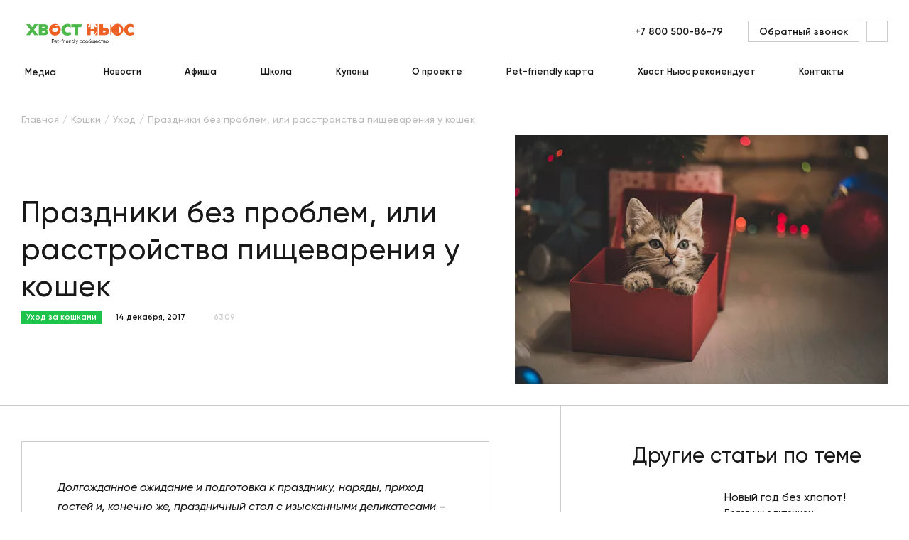

--- FILE ---
content_type: text/html; charset=UTF-8
request_url: https://hvost.news/animals/cats-care/prazdniki-bez-problem-ili-rasstroystva-pishchevareniya-u-koshek/
body_size: 28110
content:
    <!DOCTYPE html>
<html lang="ru">
    <head>
        <meta property="og:image" content="https://hvost.news/optimpictures/images/8326ce0e5ccde39485cd64741987cbdb/prazdniki_bez_problem.jpg.webp"/>
        <meta property="vk:image" content="https://hvost.news/optimpictures/images/8326ce0e5ccde39485cd64741987cbdb/prazdniki_bez_problem.jpg.webp"/>
        <meta name="viewport"
              content="width=device-width, user-scalable=no, initial-scale=1.0, maximum-scale=1.0, minimum-scale=1.0">
                <link rel="apple-touch-icon" sizes="72x72" href="/apple-touch-icon.png">
        <link rel="icon" type="image/png" sizes="32x32" href="/favicon-32x32.png">
        <link rel="icon" type="image/png" sizes="16x16" href="/favicon-16x16.png">
        <link rel="manifest" href="/site.webmanifest">
        <link rel="mask-icon" href="/safari-pinned-tab.svg" color="#fa5f19">
        <meta name="msapplication-TileColor" content="#ffffff">
        <meta name="theme-color" content="#ffffff">
                                <title>Праздники без проблем, Или расстройства пищеварения у кошек | Хвост Ньюс
</title>
        <link rel="preload" href="/build/Gilroy-Medium.woff2" as="font" crossorigin/>
        <link rel="preload" href="/build/Gilroy-SemiBold.woff2" as="font" crossorigin/>
        <link rel="preload" href="/build/Gilroy-Bold.woff2" as="font" crossorigin/>
                <script data-skip-moving="true">
            window.INLINE_SVG_REVISION = 1753795466;
            window.eventAppReady = document.createEvent('Event');
            window.eventAppReady.initEvent('App.Ready', true, true);
        </script>
        <meta http-equiv="Content-Type" content="text/html; charset=UTF-8" />
<meta name="robots" content="index, follow" />
<meta name="keywords" content="расстройство пищеварения у кошек" />
<meta name="description" content="Почему проблемы со стулом у питомцев начинаются именно в праздники? Как этого избежать?" />
<link rel="canonical" href="https://hvost.news/animals/cats-care/prazdniki-bez-problem-ili-rasstroystva-pishchevareniya-u-koshek/" />
<script type="text/javascript" data-skip-moving="true">(function(w, d, n) {var cl = "bx-core";var ht = d.documentElement;var htc = ht ? ht.className : undefined;if (htc === undefined || htc.indexOf(cl) !== -1){return;}var ua = n.userAgent;if (/(iPad;)|(iPhone;)/i.test(ua)){cl += " bx-ios";}else if (/Android/i.test(ua)){cl += " bx-android";}cl += (/(ipad|iphone|android|mobile|touch)/i.test(ua) ? " bx-touch" : " bx-no-touch");cl += w.devicePixelRatio && w.devicePixelRatio >= 2? " bx-retina": " bx-no-retina";var ieVersion = -1;if (/AppleWebKit/.test(ua)){cl += " bx-chrome";}else if ((ieVersion = getIeVersion()) > 0){cl += " bx-ie bx-ie" + ieVersion;if (ieVersion > 7 && ieVersion < 10 && !isDoctype()){cl += " bx-quirks";}}else if (/Opera/.test(ua)){cl += " bx-opera";}else if (/Gecko/.test(ua)){cl += " bx-firefox";}if (/Macintosh/i.test(ua)){cl += " bx-mac";}ht.className = htc ? htc + " " + cl : cl;function isDoctype(){if (d.compatMode){return d.compatMode == "CSS1Compat";}return d.documentElement && d.documentElement.clientHeight;}function getIeVersion(){if (/Opera/i.test(ua) || /Webkit/i.test(ua) || /Firefox/i.test(ua) || /Chrome/i.test(ua)){return -1;}var rv = -1;if (!!(w.MSStream) && !(w.ActiveXObject) && ("ActiveXObject" in w)){rv = 11;}else if (!!d.documentMode && d.documentMode >= 10){rv = 10;}else if (!!d.documentMode && d.documentMode >= 9){rv = 9;}else if (d.attachEvent && !/Opera/.test(ua)){rv = 8;}if (rv == -1 || rv == 8){var re;if (n.appName == "Microsoft Internet Explorer"){re = new RegExp("MSIE ([0-9]+[\.0-9]*)");if (re.exec(ua) != null){rv = parseFloat(RegExp.$1);}}else if (n.appName == "Netscape"){rv = 11;re = new RegExp("Trident/.*rv:([0-9]+[\.0-9]*)");if (re.exec(ua) != null){rv = parseFloat(RegExp.$1);}}}return rv;}})(window, document, navigator);</script>


<link href="/bitrix/js/ui/fonts/opensans/ui.font.opensans.min.css?17537952722409" type="text/css"  rel="stylesheet" />
<link href="/bitrix/js/main/popup/dist/main.popup.bundle.min.css?175379526723420" type="text/css"  rel="stylesheet" />
<link href="/bitrix/cache/css/s1/main/page_29653b79578d08f12bc628c408432613/page_29653b79578d08f12bc628c408432613_v1.css?1753795967341" type="text/css"  rel="stylesheet" />
<link href="/bitrix/cache/css/s1/main/template_396c8e194a9c23835f231c67eacd6432/template_396c8e194a9c23835f231c67eacd6432_v1.css?1753795967103320" type="text/css"  data-template-style="true" rel="stylesheet" />







<script src="/build/article.js?d21419a0acfda5934ae2" defer data-skip-moving="true"></script>
<script src="/build/vendors~article~breed~news.js?e97730a88bccb2ab68a9" defer data-skip-moving="true"></script>
<script src="/build/vendors~aboutProject~article~articleCategory~breed~breeds~cart~catalog~contacts~contest~contestDetai~c35f3b53.js?2df1dff45b9a724d8371" defer data-skip-moving="true"></script>
<script src="/build/runtime.js?1a3ac5a8870ca4989b88" defer data-skip-moving="true"></script>
<meta property="og:title" content="Праздники без проблем, или расстройства пищеварения у кошек"/>
<meta property="og:url" content="https://hvost.news/animals/cats-care/prazdniki-bez-problem-ili-rasstroystva-pishchevareniya-u-koshek/"/>
<meta property="og:type" content="article"/>
<meta property="og:site_name" content="Хвост Ньюс"/>
<meta property="og:description" content="
 Долгожданное ожидание и подготовка к празднику, наряды, приход гостей и, конечно же, праздничный стол с изысканными деликатесами – это ли не счастье? Но в приятной суете не забудьте позаботиться о своих питомцах, ведь в период шумных праздников они нуждаются в этом больше обычного!&nbsp;
"/>



        <!-- Yandex.Metrika counter -->
<script type="text/javascript" data-skip-moving=true>
    (function(m,e,t,r,i,k,a){m[i]=m[i]||function(){(m[i].a=m[i].a||[]).push(arguments)};
        m[i].l=1*new Date();
        for (var j = 0; j < document.scripts.length; j++) {if (document.scripts[j].src === r) { return; }}
        k=e.createElement(t),a=e.getElementsByTagName(t)[0],k.async=1,k.src=r,a.parentNode.insertBefore(k,a)})
    (window, document, "script", "https://mc.yandex.ru/metrika/tag.js", "ym");

    ym(36621160, "init", {
        clickmap:true,
        trackLinks:true,
        accurateTrackBounce:true,
        webvisor:true,
        ecommerce:"dataLayer"
    });
</script>
<noscript><div><img src="https://mc.yandex.ru/watch/36621160" style="position:absolute; left:-9999px;" alt="" /></div></noscript>
<!-- /Yandex.Metrika counter -->

<!-- Google Tag Manager -->
<!-- End Google Tag Manager -->
            </head>
<body>
    <div id="panel">
            </div>
<div class="pageup">
    <svg class="i-icon">
        <use xlink:href="#icon-arrow-4"></use>
    </svg>
</div>
    <!-- Google Tag Manager (noscript) -->
        <noscript>
            <iframe src="https://www.googletagmanager.com/ns.html?id=GTM-T6CWXKX"
                          height="0" width="0" style="display:none;visibility:hidden"></iframe>
        </noscript>
    <!-- End Google Tag Manager (noscript) -->
<div class="loader animatedFast hidden" data-loader>
    <div class="loader__wrapper">
        <div class="loader__img">
            <svg viewBox="0 0 120 120" fill="none" xmlns="http://www.w3.org/2000/svg">
                <defs>
                    <linearGradient id="loader-gradient">
                        <stop stop-color="#1EC34B" stop-opacity="1" offset="0%"/>
                        <stop stop-color="#1EC34B" stop-opacity="1" offset="10%"/>
                        <stop stop-color="#1EC34B" stop-opacity="0" offset="100%"/>
                    </linearGradient>
                </defs>
                <circle opacity="0.2" cx="60" cy="60" r="50" fill="#1EC34B"/>
                <path d="M21.1758 81.675L20.5 85L20 89L28.5 98L38.5 104.166C41 105.812 49.5 108 49.5 108L61.0003 109L70 108L78.0692 105.812L83.5 103L88.5 100L90.5 98.5L91.3913 96.3294L89.9807 93.2731V90.3736V86.8472L91.3913 85.6717L95.3879 83.3207L98.9144 76.8948L101.03 71.1741L98.9144 67.0991L94.5259 62.3188L92.4884 56.7548L92.0182 50.0154L89.9807 45H88.4918L85.9841 50.0154L84.9653 57.1467L79.7148 57.6168L71.7999 60.9082L66.3927 52.4447L65.2956 53.8553L63.3364 64.0428L65.8441 70.3904V71.8794L58.1643 68.3529L47.6241 65.2183H37.0056L31.5984 68.3529L26.1912 72.8981L21.1758 81.675Z"
                      fill="white"/>
                <path d="M68.2662 74.5C64.5996 71.3333 54.3662 65 42.7662 65C29.4071 65 21.5653 77.3081 20.4141 88.2384M67.7662 70C67.7127 70.4463 67.6901 70.9506 67.7082 71.5M100.766 71.5C100.766 66.8994 94.0662 63.9 93.2662 59.5C92.2662 54 91.7685 45 89.7662 45C87.764 45 85.1074 51.2901 85.4209 57.0578M100.766 71.5C102.398 70.7186 106.635 69.3902 110.533 70.3279M100.766 71.5C100.766 72.0567 100.683 72.7583 100.513 73.5552M70.6098 62.8568C70.9892 62.4637 71.5047 62.0108 72.1457 61.5376M88.4771 57.6064C80.9776 56.6237 75.1672 59.3069 72.1457 61.5376M34.5616 85.8179C35.6025 83.8364 39.2999 80.6559 45.762 83.786M45.762 83.786C47.4015 87.1827 49.7662 88.6861 49.7662 93.5C49.7662 99.3562 41.7174 102.763 38.5015 103.72M45.762 83.786C42.7662 76.3357 45.762 72.0082 45.762 72.0082C45.762 72.0082 47.4463 77.0904 49.7662 81.116C51.7095 84.4879 54.2363 86.5819 55.2662 89.5C57.6662 96.3 55.2662 100.5 52.5015 103.5C51.4148 104.679 50.0236 105.982 48.7353 107.323M61.9112 98.7483C62.2247 98.9363 70.1578 103 72.0015 107.5M72.8824 93.5C76.5917 94.3352 83.3211 97.2292 81.0015 104M90.2088 86.8754C87.9499 87.6888 85.3086 87.8557 82.2662 87C70.8371 83.7856 67.8591 76.0799 67.7082 71.5M90.2088 86.8754C90.4989 88.4054 90.5877 91.1552 89.6074 93.5M90.2088 86.8754C96.3038 84.6807 99.6156 77.779 100.513 73.5552M86.9098 96.7107C88.2206 95.9365 89.0729 94.7785 89.6074 93.5M89.6074 93.5C90.6507 94.2414 91.6669 95.4763 91.6672 97M67.7082 71.5C66.1938 70.9438 63.2748 68.3111 63.7136 62.2299C64.2622 54.6285 66.4564 52.1208 66.4564 52.1208C66.4564 52.1208 71.0329 58.4509 72.1457 61.5376M85.8771 79.2463C86.9256 80.6105 89.3647 82.2392 90.7329 77.8415C93.176 79.9426 93.8683 77.9026 93.909 76.6199M72.8824 77.2312C72.8824 77.0571 61.8622 75.1452 56.4672 77.8415M75.3208 79.5516C74.6246 79.5516 68.7655 80.1317 62.6164 84.3085M78.7434 82.1041C76.9064 83.0323 72.6175 85.5848 70.1578 88.3693M98.2931 70.908C100.594 68.7809 106.322 64.5268 110.823 64.5268M100.513 73.5552C100.759 73.3496 102.145 73.3677 105.718 75.0848"
                      stroke="#1EC34B" stroke-width="2" stroke-linecap="round" stroke-linejoin="round"/>
                <path d="M89.8878 78.2663C89.4161 77.9261 88.8973 77.5786 88.4633 77.2955C87.9554 76.9643 87.8407 76.258 88.3236 75.8914C89.1449 75.2682 90.1893 74.8147 91.0849 74.6257C91.6697 74.5023 92.0806 75.0537 91.9454 75.6359L91.4659 77.7002C91.4043 77.9656 91.2356 78.1938 90.9999 78.3307C90.6511 78.5332 90.215 78.5022 89.8878 78.2663Z"
                      fill="#1EC34B"/>
                <path d="M83.2203 71.7716C83.5389 73.0478 83.2125 73.6293 82.4909 73.8094C81.7693 73.9895 80.9257 73.7001 80.6071 72.4239C80.2886 71.1477 80.8235 70.2182 81.5451 70.0381C82.2667 69.858 82.9017 70.4954 83.2203 71.7716Z"
                      fill="#1EC34B"/>
                <path d="M93.5441 68.6294C93.8627 69.9056 93.4085 70.487 92.6869 70.6671C91.9653 70.8472 91.2495 70.5579 90.9309 69.2817C90.6124 68.0054 90.7469 67.1279 91.4685 66.9477C92.1901 66.7676 93.2255 67.3532 93.5441 68.6294Z"
                      fill="#1EC34B"/>
                <path opacity="0.2"
                      d="M45.2656 87.9209C45.2656 89.0255 42.9748 87.9209 40.7656 87.9209C38.5565 87.9209 36.7656 88.5255 36.7656 87.4209C36.7656 86.3163 38.5565 85.4209 40.7656 85.4209C42.9748 85.4209 45.2656 86.8163 45.2656 87.9209Z"
                      fill="#1EC34B"/>
                <path opacity="0.2"
                      d="M43.4356 70.6123C44.5048 72.4641 39.595 72.8297 35.8914 74.968C32.1878 77.1063 29.7706 79.8532 28.7015 78.0014C27.6323 76.1496 29.768 72.915 33.4716 70.7767C37.1752 68.6385 42.3665 68.7605 43.4356 70.6123Z"
                      fill="#1EC34B"/>
                <circle cx="60" cy="60" r="49" stroke="#1EC34B" stroke-width="2"/>
                <circle id="loaderCircle" cx="60" cy="60" r="59" stroke="url(#loader-gradient)" stroke-width="2"/>
            </svg>

        </div>
        <div class="loader__logo">
            <img src="/local/client/src/assets/img/logo-text.png" alt="" title="">
        </div>
    </div>
</div>    <header class="h " data-header>
        <div class="container">
            <div class="h__top" data-header-top>
                <div class="h__burger" data-m-menu-btn>
                    <svg class="i-icon">
                        <use xlink:href="#icon-burger"></use>
                    </svg>
                </div>
                    <div class="h-m-menu" data-m-menu>
        <div class="h-m-menu__inner">
            <div class="h-m-menu__close" data-m-menu-btn>
                <svg class="i-icon">
                    <use xlink:href="#icon-cross"></use>
                </svg>
            </div>
            <div class="h-m-menu__content" data-m-menu-content="0">
                <div class="h-m-menu-header">
                    <div class="h-m-menu-header__wrapper">
                        <a href="/" class="h-m-menu__logo" title="Главная">
                            <img src="/local/client/src/assets/img/logo.png" width="100%" height="100%" alt="Хвост Ньюс" title="Главная">                        </a>
                    </div>
                </div>
                <div class="h-m-menu__links">
                                            <a href="javascript:void(0);" data-m-menu-content-btn="1" title="Медиа">
                                                            <span>Медиа</span>
                                <svg class="i-icon">
                                    <use xlink:href="#icon-arrow-1"></use>
                                </svg>
                                                        </a>
                                                <a href="/animals/news/" title="Новости">
                                                            Новости                                                        </a>
                                                <a href="/afisha/" title="Афиша">
                                                            Афиша                                                        </a>
                                                <a href="/school/webinar/" title="Школа">
                                                            Школа                                                        </a>
                                                <a href="/coupons/" title="Купоны">
                                                            Купоны                                                        </a>
                                                <a href="/about/" title="О проекте">
                                                            О проекте                                                        </a>
                                                <a href="/pet-friendly-karta/" title="Pet-friendly карта">
                                                            Pet-friendly карта                                                        </a>
                                                <a href="/brands/" title="Хвост Ньюс рекомендует">
                                                            Хвост Ньюс рекомендует                                                        </a>
                                                <a href="/contacts/" title="Контакты">
                                                            Контакты                                                        </a>
                                        </div>
            </div>
                            <div class="h-m-menu__content hidden" data-m-menu-content="1">
                    <div class="h-m-menu-header">
                        <div class="h-m-menu-header__wrapper" data-m-menu-content-back="0">
                            <svg class="i-icon">
                                <use xlink:href="#icon-arrow-2"></use>
                            </svg>
                            <span>Медиа</span>
                        </div>
                    </div>
                    <div class="h-m-menu__links">
                                                    <a
                                href="javascript:void(0);"
                                title="Собаки"
                            >
                                <span
                                    class="submenu-link"
                                    data-tolink="/animals/dogs/"
                                >
                                    Собаки                                </span>
                                                                    <svg class="i-icon" data-m-menu-content-btn="16">
                                        <use xlink:href="#icon-arrow-1"></use>
                                    </svg>
                                                            </a>
                                                        <a
                                href="javascript:void(0);"
                                title="Щенки"
                            >
                                <span
                                    class="submenu-link"
                                    data-tolink="/animals/puppies/"
                                >
                                    Щенки                                </span>
                                                                    <svg class="i-icon" data-m-menu-content-btn="17">
                                        <use xlink:href="#icon-arrow-1"></use>
                                    </svg>
                                                            </a>
                                                        <a
                                href="javascript:void(0);"
                                title="Кошки"
                            >
                                <span
                                    class="submenu-link"
                                    data-tolink="/animals/cats/"
                                >
                                    Кошки                                </span>
                                                                    <svg class="i-icon" data-m-menu-content-btn="18">
                                        <use xlink:href="#icon-arrow-1"></use>
                                    </svg>
                                                            </a>
                                                        <a
                                href="javascript:void(0);"
                                title="Котята"
                            >
                                <span
                                    class="submenu-link"
                                    data-tolink="/animals/kittens/"
                                >
                                    Котята                                </span>
                                                                    <svg class="i-icon" data-m-menu-content-btn="19">
                                        <use xlink:href="#icon-arrow-1"></use>
                                    </svg>
                                                            </a>
                                                        <a
                                href="javascript:void(0);"
                                title="Птицы"
                            >
                                <span
                                    class="submenu-link"
                                    data-tolink="/animals/birds/"
                                >
                                    Птицы                                </span>
                                                                    <svg class="i-icon" data-m-menu-content-btn="21">
                                        <use xlink:href="#icon-arrow-1"></use>
                                    </svg>
                                                            </a>
                                                        <a
                                href="javascript:void(0);"
                                title="Черепахи"
                            >
                                <span
                                    class="submenu-link"
                                    data-tolink="/animals/reptiles/"
                                >
                                    Черепахи                                </span>
                                                                    <svg class="i-icon" data-m-menu-content-btn="23">
                                        <use xlink:href="#icon-arrow-1"></use>
                                    </svg>
                                                            </a>
                                                        <a
                                href="javascript:void(0);"
                                title="Хорьки"
                            >
                                <span
                                    class="submenu-link"
                                    data-tolink="/animals/ferrets/"
                                >
                                    Хорьки                                </span>
                                                                    <svg class="i-icon" data-m-menu-content-btn="20">
                                        <use xlink:href="#icon-arrow-1"></use>
                                    </svg>
                                                            </a>
                                                        <a
                                href="javascript:void(0);"
                                title="Грызуны и кролики"
                            >
                                <span
                                    class="submenu-link"
                                    data-tolink="/animals/rodents/"
                                >
                                    Грызуны и кролики                                </span>
                                                                    <svg class="i-icon" data-m-menu-content-btn="40">
                                        <use xlink:href="#icon-arrow-1"></use>
                                    </svg>
                                                            </a>
                                                        <a
                                href="javascript:void(0);"
                                title="Рыбки"
                            >
                                <span
                                    class="submenu-link"
                                    data-tolink="/animals/fish/"
                                >
                                    Рыбки                                </span>
                                                                    <svg class="i-icon" data-m-menu-content-btn="22">
                                        <use xlink:href="#icon-arrow-1"></use>
                                    </svg>
                                                            </a>
                                                </div>
                </div>
                                            <div class="h-m-menu__content hidden" data-m-menu-content="16">
                    <div class="h-m-menu-header">
                        <div class="h-m-menu-header__wrapper" data-m-menu-content-back="1">
                            <svg class="i-icon">
                                <use xlink:href="#icon-arrow-2"></use>
                            </svg>
                            <span>Собаки</span>
                        </div>
                    </div>
                    <div class="h-m-menu__links">
                                                    <a href="/animals/news/" title="Новости">
                                Новости                            </a>
                                                        <a href="/animals/dogs-breeds/" title="Породы">
                                Породы                            </a>
                                                        <a href="/animals/dogs-care/" title="Уход">
                                Уход                            </a>
                                                        <a href="/animals/dogs-feeding/" title="Кормление">
                                Кормление                            </a>
                                                        <a href="/animals/dogs-raising/" title="Воспитание">
                                Воспитание                            </a>
                                                        <a href="/animals/dogs-training/" title="Дрессировка">
                                Дрессировка                            </a>
                                                        <a href="/animals/dogs-games/" title="Игры">
                                Игры                            </a>
                                                        <a href="/animals/dogs-health/" title="Здоровье">
                                Здоровье                            </a>
                                                        <a href="/animals/dogs-transporting/" title="Перевозка">
                                Перевозка                            </a>
                                                        <a href="/animals/dogs-puppies/" title="Мой щенок">
                                Мой щенок                            </a>
                                                </div>
                </div>
                            <div class="h-m-menu__content hidden" data-m-menu-content="17">
                    <div class="h-m-menu-header">
                        <div class="h-m-menu-header__wrapper" data-m-menu-content-back="1">
                            <svg class="i-icon">
                                <use xlink:href="#icon-arrow-2"></use>
                            </svg>
                            <span>Щенки</span>
                        </div>
                    </div>
                    <div class="h-m-menu__links">
                                                    <a href="/animals/puppies-feeding/" title="Кормление">
                                Кормление                            </a>
                                                        <a href="/animals/puppies-care/" title="Уход">
                                Уход                            </a>
                                                        <a href="/animals/puppies-raising/" title="Воспитание">
                                Воспитание                            </a>
                                                        <a href="/animals/puppies-breeds/" title="Породы">
                                Породы                            </a>
                                                </div>
                </div>
                            <div class="h-m-menu__content hidden" data-m-menu-content="18">
                    <div class="h-m-menu-header">
                        <div class="h-m-menu-header__wrapper" data-m-menu-content-back="1">
                            <svg class="i-icon">
                                <use xlink:href="#icon-arrow-2"></use>
                            </svg>
                            <span>Кошки</span>
                        </div>
                    </div>
                    <div class="h-m-menu__links">
                                                    <a href="/animals/news/" title="Новости">
                                Новости                            </a>
                                                        <a href="/animals/cats-breeds/" title="Породы">
                                Породы                            </a>
                                                        <a href="/animals/cats-care/" title="Уход">
                                Уход                            </a>
                                                        <a href="/animals/cats-feeding/" title="Кормление">
                                Кормление                            </a>
                                                        <a href="/animals/cats-raising/" title="Воспитание">
                                Воспитание                            </a>
                                                        <a href="/animals/cats-games/" title="Игры">
                                Игры                            </a>
                                                        <a href="/animals/cats-health/" title="Здоровье">
                                Здоровье                            </a>
                                                        <a href="/animals/cats-transporting/" title="Перевозка">
                                Перевозка                            </a>
                                                        <a href="/animals/cats-kittens/" title="Мой котенок">
                                Мой котенок                            </a>
                                                </div>
                </div>
                            <div class="h-m-menu__content hidden" data-m-menu-content="19">
                    <div class="h-m-menu-header">
                        <div class="h-m-menu-header__wrapper" data-m-menu-content-back="1">
                            <svg class="i-icon">
                                <use xlink:href="#icon-arrow-2"></use>
                            </svg>
                            <span>Котята</span>
                        </div>
                    </div>
                    <div class="h-m-menu__links">
                                                    <a href="/animals/kittens-feeding/" title="Кормление">
                                Кормление                            </a>
                                                        <a href="/animals/kittens-care/" title="Уход">
                                Уход                            </a>
                                                </div>
                </div>
                            <div class="h-m-menu__content hidden" data-m-menu-content="21">
                    <div class="h-m-menu-header">
                        <div class="h-m-menu-header__wrapper" data-m-menu-content-back="1">
                            <svg class="i-icon">
                                <use xlink:href="#icon-arrow-2"></use>
                            </svg>
                            <span>Птицы</span>
                        </div>
                    </div>
                    <div class="h-m-menu__links">
                                                    <a href="/animals/news/" title="Новости">
                                Новости                            </a>
                                                        <a href="/animals/birds-health/" title="Здоровье">
                                Здоровье                            </a>
                                                        <a href="/animals/birds-care/" title="Уход">
                                Уход                            </a>
                                                        <a href="/animals/birds-feeding/" title="Кормление">
                                Кормление                            </a>
                                                        <a href="/animals/birds-breeds/" title="Породы">
                                Породы                            </a>
                                                </div>
                </div>
                            <div class="h-m-menu__content hidden" data-m-menu-content="23">
                    <div class="h-m-menu-header">
                        <div class="h-m-menu-header__wrapper" data-m-menu-content-back="1">
                            <svg class="i-icon">
                                <use xlink:href="#icon-arrow-2"></use>
                            </svg>
                            <span>Черепахи</span>
                        </div>
                    </div>
                    <div class="h-m-menu__links">
                                                    <a href="/animals/reptiles-care/" title="Уход">
                                Уход                            </a>
                                                        <a href="/animals/reptiles-feeding/" title="Кормление">
                                Кормление                            </a>
                                                        <a href="/animals/reptiles-health/" title="Здоровье">
                                Здоровье                            </a>
                                                        <a href="/animals/reptiles-terrariums/" title="Террариумы и оборудование">
                                Террариумы и оборудование                            </a>
                                                        <a href="/animals/reptiles-breeds/" title="Породы">
                                Породы                            </a>
                                                </div>
                </div>
                            <div class="h-m-menu__content hidden" data-m-menu-content="20">
                    <div class="h-m-menu-header">
                        <div class="h-m-menu-header__wrapper" data-m-menu-content-back="1">
                            <svg class="i-icon">
                                <use xlink:href="#icon-arrow-2"></use>
                            </svg>
                            <span>Хорьки</span>
                        </div>
                    </div>
                    <div class="h-m-menu__links">
                                                    <a href="/animals/ferrets-care/" title="Уход">
                                Уход                            </a>
                                                        <a href="/animals/ferrets-feeding/" title="Кормление">
                                Кормление                            </a>
                                                        <a href="/animals/ferrets-health/" title="Здоровье">
                                Здоровье                            </a>
                                                        <a href="/animals/ferrets-raising/" title="Воспитание">
                                Воспитание                            </a>
                                                </div>
                </div>
                            <div class="h-m-menu__content hidden" data-m-menu-content="40">
                    <div class="h-m-menu-header">
                        <div class="h-m-menu-header__wrapper" data-m-menu-content-back="1">
                            <svg class="i-icon">
                                <use xlink:href="#icon-arrow-2"></use>
                            </svg>
                            <span>Грызуны и кролики</span>
                        </div>
                    </div>
                    <div class="h-m-menu__links">
                                                    <a href="/animals/news/" title="Новости">
                                Новости                            </a>
                                                        <a href="/animals/rodents-care/" title="Уход">
                                Уход                            </a>
                                                        <a href="/animals/rodents-feeding/" title="Кормление">
                                Кормление                            </a>
                                                        <a href="/animals/rodents-health/" title="Здоровье">
                                Здоровье                            </a>
                                                        <a href="/animals/rodents-breeds/" title="Породы">
                                Породы                            </a>
                                                </div>
                </div>
                            <div class="h-m-menu__content hidden" data-m-menu-content="22">
                    <div class="h-m-menu-header">
                        <div class="h-m-menu-header__wrapper" data-m-menu-content-back="1">
                            <svg class="i-icon">
                                <use xlink:href="#icon-arrow-2"></use>
                            </svg>
                            <span>Рыбки</span>
                        </div>
                    </div>
                    <div class="h-m-menu__links">
                                                    <a href="/animals/news/" title="Новости">
                                Новости                            </a>
                                                        <a href="/animals/fish-care/" title="Уход">
                                Уход                            </a>
                                                        <a href="/animals/fish-feeding/" title="Кормление">
                                Кормление                            </a>
                                                        <a href="/animals/fish-health/" title="Здоровье">
                                Здоровье                            </a>
                                                        <a href="/animals/fish-aquariums/" title="Аквариумы и оборудование">
                                Аквариумы и оборудование                            </a>
                                                </div>
                </div>
                        <div class="h-m-menu__bottom">
                <a href="javascript:void(0)" class="btn btn--o-transparent" title="" data-modal="ajax"
                   data-src="/local/include/modals/callback.php">
                    <span>Обратный звонок</span>
                </a>
            </div>
        </div>
    </div>
                    <div class="h__m-search-btn" data-m-search-btn>
                    <svg class="i-icon">
                        <use xlink:href="#icon-search"></use>
                    </svg>
                </div>
                <div class="h-m-search" data-m-search>
                    <div class="h-m-search__header">
                        <a href="/" class="h-m-search__logo" title="Главная">
                            <img src="/local/client/src/assets/img/logo.png" alt="Хвост Ньюс" title="Главная">
                        </a>
                        <div class="h-m-search__close" data-m-search-btn>
                            <svg class="i-icon">
                                <use xlink:href="#icon-cross"></use>
                            </svg>
                        </div>
                    </div>
                    <div class="h-m-search__body">
                        <div class="h-m-search__wrapper">
                            <a href="/" class="h-m-search__desktop-logo" title="Главная">
                                <img src="/local/client/src/assets/img/logo.png" alt="Хвост Ньюс" title="Главная">
                            </a>
                            <form action="/search/" class="b-form">
                                <div class="b-form__item">
                                    <input name="q" type="text" value="" maxlength="100" autocomplete="off"
                                           placeholder="Поиск">
                                    <button type="submit" class="h-m-search__icon">
                                        <svg class="i-icon">
                                            <use xlink:href="#icon-search"></use>
                                        </svg>
                                    </button>
                                </div>
                                <button type="submit" class="h-m-search__btn btn btn--orange">Найти</button>
                            </form>
                            <img src="/local/client/src/assets/img/pet.svg" class="h-m-search__img" alt="" title="">
                        </div>
                    </div>
                </div>
                <div class="h__logo">
                    <a href="/" title="Главная">
                        <img src="/local/client/src/assets/img/logo.png" width="100%" height="100%" alt="Хвост Ньюс" title="Главная">                    </a>
                </div>
                <div class="h-search" data-m-search-btn>
                    <a href="#" class="h-search__btn" title="">
                        <svg class="i-icon">
                            <use xlink:href="#icon-search"></use>
                        </svg>
                    </a>
                </div>
                <div class="h__right">
                    <div class="h__tel">
    <a title="+7 800 500-86-79
" href="tel:78005008679" class="link">
        +7 800 500-86-79
    </a>
</div>                    <a href="javascript:void(0)" class="h__callback btn btn--o-transparent"
                       title="Обратный звонок"
                       data-modal="ajax" data-src="/local/include/modals/callback.php">
                        <span>Обратный звонок</span>
                    </a>
                    <!--'start_frame_cache_block_header_lk'-->                        <a href="javascript:void(0)" class="h__auth" title="" data-modal="ajax"
                           data-open-auth 
                           data-src="/local/include/modals/auth.php">
                            <svg class="i-icon">
                                <use xlink:href="#icon-user"></use>
                            </svg>
                        </a>
                        <!--'end_frame_cache_block_header_lk'--><!--'start_frame_cache_block_mobile_header_lk'-->                        <a href="javascript:void(0)" class="h__m-profile" title="" data-modal="ajax"
                           data-src="/local/include/modals/auth.php">
                            <svg class="i-icon">
                                <use xlink:href="#icon-user"></use>
                            </svg>
                        </a>
                        <!--'end_frame_cache_block_mobile_header_lk'--><!--'start_frame_cache_block_basket_count'--><!--'end_frame_cache_block_basket_count'-->                </div>
            </div>
                <div class="h__bottom">
        <div class="h-menu">
                            <div class="main h-menu__item h-menu__item--sub"
                     id="bx_1701469547_38141">
                    <a href="/news/" class="main h-menu__link" title="Медиа">
                        Медиа                    </a>
                                            <div class="h-menu-sub" data-hover-link>
                            <div class="h-menu-sub__inner">
                                <div class="h-menu-sub__col">
                                                                            <div class="h-menu__item h-menu__item--sub">
                                            <a href="/animals/dogs/"
                                               title="Собаки" class="sub-link">
                                                Собаки                                                                                                    <svg class="i-icon">
                                                        <use xlink:href="#icon-arrow-3"></use>
                                                    </svg>
                                                                                            </a>
                                                                                            <div class="h-menu-sub h-menu-sub__right" data-hover-link="">
                                                    <div class="h-menu-sub__inner">
                                                        <div class="h-menu-sub__col">
                                                                                                                            <div class="h-menu__item h-menu__item--sub">
                                                                    <a href="/animals/news/" title="Новости" class="sub-link">
                                                                        Новости                                                                    </a>
                                                                </div>
                                                                                                                            <div class="h-menu__item h-menu__item--sub">
                                                                    <a href="/animals/dogs-breeds/" title="Породы" class="sub-link">
                                                                        Породы                                                                    </a>
                                                                </div>
                                                                                                                            <div class="h-menu__item h-menu__item--sub">
                                                                    <a href="/animals/dogs-care/" title="Уход" class="sub-link">
                                                                        Уход                                                                    </a>
                                                                </div>
                                                                                                                            <div class="h-menu__item h-menu__item--sub">
                                                                    <a href="/animals/dogs-feeding/" title="Кормление" class="sub-link">
                                                                        Кормление                                                                    </a>
                                                                </div>
                                                                                                                            <div class="h-menu__item h-menu__item--sub">
                                                                    <a href="/animals/dogs-raising/" title="Воспитание" class="sub-link">
                                                                        Воспитание                                                                    </a>
                                                                </div>
                                                                                                                            <div class="h-menu__item h-menu__item--sub">
                                                                    <a href="/animals/dogs-training/" title="Дрессировка" class="sub-link">
                                                                        Дрессировка                                                                    </a>
                                                                </div>
                                                                                                                            <div class="h-menu__item h-menu__item--sub">
                                                                    <a href="/animals/dogs-games/" title="Игры" class="sub-link">
                                                                        Игры                                                                    </a>
                                                                </div>
                                                                                                                            <div class="h-menu__item h-menu__item--sub">
                                                                    <a href="/animals/dogs-health/" title="Здоровье" class="sub-link">
                                                                        Здоровье                                                                    </a>
                                                                </div>
                                                                                                                            <div class="h-menu__item h-menu__item--sub">
                                                                    <a href="/animals/dogs-transporting/" title="Перевозка" class="sub-link">
                                                                        Перевозка                                                                    </a>
                                                                </div>
                                                                                                                            <div class="h-menu__item h-menu__item--sub">
                                                                    <a href="/animals/dogs-puppies/" title="Мой щенок" class="sub-link">
                                                                        Мой щенок                                                                    </a>
                                                                </div>
                                                                                                                    </div>
                                                    </div>
                                                </div>
                                                                                    </div>
                                                                            <div class="h-menu__item h-menu__item--sub">
                                            <a href="/animals/puppies/"
                                               title="Щенки" class="sub-link">
                                                Щенки                                                                                                    <svg class="i-icon">
                                                        <use xlink:href="#icon-arrow-3"></use>
                                                    </svg>
                                                                                            </a>
                                                                                            <div class="h-menu-sub h-menu-sub__right" data-hover-link="">
                                                    <div class="h-menu-sub__inner">
                                                        <div class="h-menu-sub__col">
                                                                                                                            <div class="h-menu__item h-menu__item--sub">
                                                                    <a href="/animals/puppies-feeding/" title="Кормление" class="sub-link">
                                                                        Кормление                                                                    </a>
                                                                </div>
                                                                                                                            <div class="h-menu__item h-menu__item--sub">
                                                                    <a href="/animals/puppies-care/" title="Уход" class="sub-link">
                                                                        Уход                                                                    </a>
                                                                </div>
                                                                                                                            <div class="h-menu__item h-menu__item--sub">
                                                                    <a href="/animals/puppies-raising/" title="Воспитание" class="sub-link">
                                                                        Воспитание                                                                    </a>
                                                                </div>
                                                                                                                            <div class="h-menu__item h-menu__item--sub">
                                                                    <a href="/animals/puppies-breeds/" title="Породы" class="sub-link">
                                                                        Породы                                                                    </a>
                                                                </div>
                                                                                                                    </div>
                                                    </div>
                                                </div>
                                                                                    </div>
                                                                            <div class="h-menu__item h-menu__item--sub">
                                            <a href="/animals/cats/"
                                               title="Кошки" class="sub-link">
                                                Кошки                                                                                                    <svg class="i-icon">
                                                        <use xlink:href="#icon-arrow-3"></use>
                                                    </svg>
                                                                                            </a>
                                                                                            <div class="h-menu-sub h-menu-sub__right" data-hover-link="">
                                                    <div class="h-menu-sub__inner">
                                                        <div class="h-menu-sub__col">
                                                                                                                            <div class="h-menu__item h-menu__item--sub">
                                                                    <a href="/animals/news/" title="Новости" class="sub-link">
                                                                        Новости                                                                    </a>
                                                                </div>
                                                                                                                            <div class="h-menu__item h-menu__item--sub">
                                                                    <a href="/animals/cats-breeds/" title="Породы" class="sub-link">
                                                                        Породы                                                                    </a>
                                                                </div>
                                                                                                                            <div class="h-menu__item h-menu__item--sub">
                                                                    <a href="/animals/cats-care/" title="Уход" class="sub-link">
                                                                        Уход                                                                    </a>
                                                                </div>
                                                                                                                            <div class="h-menu__item h-menu__item--sub">
                                                                    <a href="/animals/cats-feeding/" title="Кормление" class="sub-link">
                                                                        Кормление                                                                    </a>
                                                                </div>
                                                                                                                            <div class="h-menu__item h-menu__item--sub">
                                                                    <a href="/animals/cats-raising/" title="Воспитание" class="sub-link">
                                                                        Воспитание                                                                    </a>
                                                                </div>
                                                                                                                            <div class="h-menu__item h-menu__item--sub">
                                                                    <a href="/animals/cats-games/" title="Игры" class="sub-link">
                                                                        Игры                                                                    </a>
                                                                </div>
                                                                                                                            <div class="h-menu__item h-menu__item--sub">
                                                                    <a href="/animals/cats-health/" title="Здоровье" class="sub-link">
                                                                        Здоровье                                                                    </a>
                                                                </div>
                                                                                                                            <div class="h-menu__item h-menu__item--sub">
                                                                    <a href="/animals/cats-transporting/" title="Перевозка" class="sub-link">
                                                                        Перевозка                                                                    </a>
                                                                </div>
                                                                                                                            <div class="h-menu__item h-menu__item--sub">
                                                                    <a href="/animals/cats-kittens/" title="Мой котенок" class="sub-link">
                                                                        Мой котенок                                                                    </a>
                                                                </div>
                                                                                                                    </div>
                                                    </div>
                                                </div>
                                                                                    </div>
                                                                            <div class="h-menu__item h-menu__item--sub">
                                            <a href="/animals/kittens/"
                                               title="Котята" class="sub-link">
                                                Котята                                                                                                    <svg class="i-icon">
                                                        <use xlink:href="#icon-arrow-3"></use>
                                                    </svg>
                                                                                            </a>
                                                                                            <div class="h-menu-sub h-menu-sub__right" data-hover-link="">
                                                    <div class="h-menu-sub__inner">
                                                        <div class="h-menu-sub__col">
                                                                                                                            <div class="h-menu__item h-menu__item--sub">
                                                                    <a href="/animals/kittens-feeding/" title="Кормление" class="sub-link">
                                                                        Кормление                                                                    </a>
                                                                </div>
                                                                                                                            <div class="h-menu__item h-menu__item--sub">
                                                                    <a href="/animals/kittens-care/" title="Уход" class="sub-link">
                                                                        Уход                                                                    </a>
                                                                </div>
                                                                                                                    </div>
                                                    </div>
                                                </div>
                                                                                    </div>
                                                                            <div class="h-menu__item h-menu__item--sub">
                                            <a href="/animals/birds/"
                                               title="Птицы" class="sub-link">
                                                Птицы                                                                                                    <svg class="i-icon">
                                                        <use xlink:href="#icon-arrow-3"></use>
                                                    </svg>
                                                                                            </a>
                                                                                            <div class="h-menu-sub h-menu-sub__right" data-hover-link="">
                                                    <div class="h-menu-sub__inner">
                                                        <div class="h-menu-sub__col">
                                                                                                                            <div class="h-menu__item h-menu__item--sub">
                                                                    <a href="/animals/news/" title="Новости" class="sub-link">
                                                                        Новости                                                                    </a>
                                                                </div>
                                                                                                                            <div class="h-menu__item h-menu__item--sub">
                                                                    <a href="/animals/birds-health/" title="Здоровье" class="sub-link">
                                                                        Здоровье                                                                    </a>
                                                                </div>
                                                                                                                            <div class="h-menu__item h-menu__item--sub">
                                                                    <a href="/animals/birds-care/" title="Уход" class="sub-link">
                                                                        Уход                                                                    </a>
                                                                </div>
                                                                                                                            <div class="h-menu__item h-menu__item--sub">
                                                                    <a href="/animals/birds-feeding/" title="Кормление" class="sub-link">
                                                                        Кормление                                                                    </a>
                                                                </div>
                                                                                                                            <div class="h-menu__item h-menu__item--sub">
                                                                    <a href="/animals/birds-breeds/" title="Породы" class="sub-link">
                                                                        Породы                                                                    </a>
                                                                </div>
                                                                                                                    </div>
                                                    </div>
                                                </div>
                                                                                    </div>
                                                                            <div class="h-menu__item h-menu__item--sub">
                                            <a href="/animals/reptiles/"
                                               title="Черепахи" class="sub-link">
                                                Черепахи                                                                                                    <svg class="i-icon">
                                                        <use xlink:href="#icon-arrow-3"></use>
                                                    </svg>
                                                                                            </a>
                                                                                            <div class="h-menu-sub h-menu-sub__right" data-hover-link="">
                                                    <div class="h-menu-sub__inner">
                                                        <div class="h-menu-sub__col">
                                                                                                                            <div class="h-menu__item h-menu__item--sub">
                                                                    <a href="/animals/reptiles-care/" title="Уход" class="sub-link">
                                                                        Уход                                                                    </a>
                                                                </div>
                                                                                                                            <div class="h-menu__item h-menu__item--sub">
                                                                    <a href="/animals/reptiles-feeding/" title="Кормление" class="sub-link">
                                                                        Кормление                                                                    </a>
                                                                </div>
                                                                                                                            <div class="h-menu__item h-menu__item--sub">
                                                                    <a href="/animals/reptiles-health/" title="Здоровье" class="sub-link">
                                                                        Здоровье                                                                    </a>
                                                                </div>
                                                                                                                            <div class="h-menu__item h-menu__item--sub">
                                                                    <a href="/animals/reptiles-terrariums/" title="Террариумы и оборудование" class="sub-link">
                                                                        Террариумы и оборудование                                                                    </a>
                                                                </div>
                                                                                                                            <div class="h-menu__item h-menu__item--sub">
                                                                    <a href="/animals/reptiles-breeds/" title="Породы" class="sub-link">
                                                                        Породы                                                                    </a>
                                                                </div>
                                                                                                                    </div>
                                                    </div>
                                                </div>
                                                                                    </div>
                                                                            <div class="h-menu__item h-menu__item--sub">
                                            <a href="/animals/ferrets/"
                                               title="Хорьки" class="sub-link">
                                                Хорьки                                                                                                    <svg class="i-icon">
                                                        <use xlink:href="#icon-arrow-3"></use>
                                                    </svg>
                                                                                            </a>
                                                                                            <div class="h-menu-sub h-menu-sub__right" data-hover-link="">
                                                    <div class="h-menu-sub__inner">
                                                        <div class="h-menu-sub__col">
                                                                                                                            <div class="h-menu__item h-menu__item--sub">
                                                                    <a href="/animals/ferrets-care/" title="Уход" class="sub-link">
                                                                        Уход                                                                    </a>
                                                                </div>
                                                                                                                            <div class="h-menu__item h-menu__item--sub">
                                                                    <a href="/animals/ferrets-feeding/" title="Кормление" class="sub-link">
                                                                        Кормление                                                                    </a>
                                                                </div>
                                                                                                                            <div class="h-menu__item h-menu__item--sub">
                                                                    <a href="/animals/ferrets-health/" title="Здоровье" class="sub-link">
                                                                        Здоровье                                                                    </a>
                                                                </div>
                                                                                                                            <div class="h-menu__item h-menu__item--sub">
                                                                    <a href="/animals/ferrets-raising/" title="Воспитание" class="sub-link">
                                                                        Воспитание                                                                    </a>
                                                                </div>
                                                                                                                    </div>
                                                    </div>
                                                </div>
                                                                                    </div>
                                                                            <div class="h-menu__item h-menu__item--sub">
                                            <a href="/animals/rodents/"
                                               title="Грызуны и кролики" class="sub-link">
                                                Грызуны и кролики                                                                                                    <svg class="i-icon">
                                                        <use xlink:href="#icon-arrow-3"></use>
                                                    </svg>
                                                                                            </a>
                                                                                            <div class="h-menu-sub h-menu-sub__right" data-hover-link="">
                                                    <div class="h-menu-sub__inner">
                                                        <div class="h-menu-sub__col">
                                                                                                                            <div class="h-menu__item h-menu__item--sub">
                                                                    <a href="/animals/news/" title="Новости" class="sub-link">
                                                                        Новости                                                                    </a>
                                                                </div>
                                                                                                                            <div class="h-menu__item h-menu__item--sub">
                                                                    <a href="/animals/rodents-care/" title="Уход" class="sub-link">
                                                                        Уход                                                                    </a>
                                                                </div>
                                                                                                                            <div class="h-menu__item h-menu__item--sub">
                                                                    <a href="/animals/rodents-feeding/" title="Кормление" class="sub-link">
                                                                        Кормление                                                                    </a>
                                                                </div>
                                                                                                                            <div class="h-menu__item h-menu__item--sub">
                                                                    <a href="/animals/rodents-health/" title="Здоровье" class="sub-link">
                                                                        Здоровье                                                                    </a>
                                                                </div>
                                                                                                                            <div class="h-menu__item h-menu__item--sub">
                                                                    <a href="/animals/rodents-breeds/" title="Породы" class="sub-link">
                                                                        Породы                                                                    </a>
                                                                </div>
                                                                                                                    </div>
                                                    </div>
                                                </div>
                                                                                    </div>
                                                                            <div class="h-menu__item h-menu__item--sub">
                                            <a href="/animals/fish/"
                                               title="Рыбки" class="sub-link">
                                                Рыбки                                                                                                    <svg class="i-icon">
                                                        <use xlink:href="#icon-arrow-3"></use>
                                                    </svg>
                                                                                            </a>
                                                                                            <div class="h-menu-sub h-menu-sub__right" data-hover-link="">
                                                    <div class="h-menu-sub__inner">
                                                        <div class="h-menu-sub__col">
                                                                                                                            <div class="h-menu__item h-menu__item--sub">
                                                                    <a href="/animals/news/" title="Новости" class="sub-link">
                                                                        Новости                                                                    </a>
                                                                </div>
                                                                                                                            <div class="h-menu__item h-menu__item--sub">
                                                                    <a href="/animals/fish-care/" title="Уход" class="sub-link">
                                                                        Уход                                                                    </a>
                                                                </div>
                                                                                                                            <div class="h-menu__item h-menu__item--sub">
                                                                    <a href="/animals/fish-feeding/" title="Кормление" class="sub-link">
                                                                        Кормление                                                                    </a>
                                                                </div>
                                                                                                                            <div class="h-menu__item h-menu__item--sub">
                                                                    <a href="/animals/fish-health/" title="Здоровье" class="sub-link">
                                                                        Здоровье                                                                    </a>
                                                                </div>
                                                                                                                            <div class="h-menu__item h-menu__item--sub">
                                                                    <a href="/animals/fish-aquariums/" title="Аквариумы и оборудование" class="sub-link">
                                                                        Аквариумы и оборудование                                                                    </a>
                                                                </div>
                                                                                                                    </div>
                                                    </div>
                                                </div>
                                                                                    </div>
                                                                    </div>
                            </div>
                        </div>
                                        </div>
                                <div class="main h-menu__item"
                     id="bx_1701469547_47538">
                    <a href="/animals/news/" class="main h-menu__link" title="Новости">
                        Новости                    </a>
                                    </div>
                                <div class="main h-menu__item"
                     id="bx_1701469547_38142">
                    <a href="/afisha/" class="main h-menu__link" title="Афиша">
                        Афиша                    </a>
                                    </div>
                                <div class="main h-menu__item"
                     id="bx_1701469547_38143">
                    <a href="/school/webinar/" class="main h-menu__link" title="Школа">
                        Школа                    </a>
                                    </div>
                                <div class="main h-menu__item"
                     id="bx_1701469547_38144">
                    <a href="/coupons/" class="main h-menu__link" title="Купоны">
                        Купоны                    </a>
                                    </div>
                                <div class="main h-menu__item"
                     id="bx_1701469547_38145">
                    <a href="/about/" class="main h-menu__link" title="О проекте">
                        О проекте                    </a>
                                    </div>
                                <div class="main h-menu__item"
                     id="bx_1701469547_38146">
                    <a href="/pet-friendly-karta/" class="main h-menu__link" title="Pet-friendly карта">
                        Pet-friendly карта                    </a>
                                    </div>
                                <div class="main h-menu__item"
                     id="bx_1701469547_38148">
                    <a href="/brands/" class="main h-menu__link" title="Хвост Ньюс рекомендует">
                        Хвост Ньюс рекомендует                    </a>
                                    </div>
                                <div class="main h-menu__item"
                     id="bx_1701469547_38149">
                    <a href="/contacts/" class="main h-menu__link" title="Контакты">
                        Контакты                    </a>
                                    </div>
                        </div>
    </div>
            </div>
    </header>
<main class="main">


<section class="article">
    <div class="a-head">
        <div class="container">
            <div class="breadcrumbs" itemscope itemtype="https://schema.org/BreadcrumbList"><span itemprop="itemListElement" itemscope
      itemtype="https://schema.org/ListItem">
      <a itemprop="item" class = "breadcrumbs__item" href="https://hvost.news/" title="Главная">
      <span itemprop="name">Главная</span></a>
      <meta itemprop="position" content="0" /></span><div class="breadcrumbs__divider">/</div><span itemprop="itemListElement" itemscope
      itemtype="https://schema.org/ListItem">
      <a itemprop="item" class = "breadcrumbs__item" href="https://hvost.news/animals/cats/" title="Кошки">
      <span itemprop="name">Кошки</span></a>
      <meta itemprop="position" content="1" /></span><div class="breadcrumbs__divider">/</div><span itemprop="itemListElement" itemscope
      itemtype="https://schema.org/ListItem">
      <a itemprop="item" class = "breadcrumbs__item" href="https://hvost.news/animals/cats-care/" title="Уход">
      <span itemprop="name">Уход</span></a>
      <meta itemprop="position" content="2" /></span><div class="breadcrumbs__divider">/</div>
			<span itemprop="itemListElement" itemscope
      itemtype="https://schema.org/ListItem"><link href="https://hvost.news/animals/cats-care/prazdniki-bez-problem-ili-rasstroystva-pishchevareniya-u-koshek/" itemprop="item" title="Праздники без проблем, или расстройства пищеварения у кошек" class="bx-breadcrumb-item"><span itemprop="name">Праздники без проблем, или расстройства пищеварения у кошек</span><meta itemprop="position" content="3" /></span></div>        <script type="application/ld+json">{"@context":"https://schema.org","@type":"Article","author":{"@type":"Person","name":null,"url":null},"url":"https://hvost.news/animals/cats-care/prazdniki-bez-problem-ili-rasstroystva-pishchevareniya-u-koshek/","datePublished":"2017-12-14","headline":"Праздники без проблем, или расстройства пищеварения у кошек","image":["https://hvost.news/optimpictures/images/8326ce0e5ccde39485cd64741987cbdb/prazdniki_bez_problem.jpg.webp","https://hvost.news/upload/medialibrary/a4f/prazdniki_bez_problem_ili_rasstroystva_pishchevareniya_u_koshek.jpg","https://hvost.news/upload/medialibrary/aab/rasstroystva_pishchevareniya_u_koshek.jpg"],"text":"\r\n Долгожданное ожидание и подготовка к празднику, наряды, приход гостей и, конечно же, праздничный стол с изысканными деликатесами – это ли не счастье? Но в приятной суете не забудьте позаботиться о своих питомцах, ведь в период шумных праздников они нуждаются в этом больше обычного!&nbsp;\r\n\r\n\t Многие кошки тяжело переносят шумные праздники. Приход гостей, громкая музыка, фейерверки и петарды за окном – всё это может сильно их напугать. В стрессовой ситуации одни кошки становятся беспокойными и стремятся напроказничать, а другие забиваются под кровать и не выходят оттуда несколько часов (а то и дней).\r\n\r\n\r\n\t Другая серьезная опасность – это праздничный стол. Если ваша кошка не из пугливых и не скрывается в «убежище», она может выпрашивать еду у гостей или осаждать тарелки, пока никто не видит. К тому же, очень сложно не угостить ее кусочком нарезки, праздник же все-таки! Доводы рассудка и внимательность, бывает, уходят на второй план, а в результате из-за непривычной пищи у питомца начинается диарея!\r\n\r\n\r\n \r\n\r\n\r\n\t\r\n\t\t Стресс и кормление продуктами со стола провоцируют у животных диарею!\r\n\t\r\n\r\n\r\n\t Расстройство пищеварения у кошек может испортить всем праздник. Любимцу плохо, он беспокоится и часто бегает к лоточку, а хозяину приходится не менее часто за ним убирать. Но даже если кошка не съест со стола ни кусочка, оградить ее от стресса, когда вокруг веселье и шум, невозможно. Что же делать?\r\n\r\n\r\n\t Прибегать к помощи лекарств без острой необходимости и назначения специалиста не стоит. А вот поддержать организм специальными кормовыми добавками будет полезно. Качественные средства быстро справляются с острой диареей и, в отличие от антибиотиков, не имеют противопоказаний, побочных эффектов и синдрома отмены.\r\n\r\n\r\n\t Принцип действия таких добавок можно рассмотреть на примере пробиотика «ПроКолин+». Одни компоненты его состава (каолин и пектин) подобно губке впитывают токсины и вредоносные вещества и выводят их из организма. А другие (про- и пребиотики) подавляют рост патогенных бактерий, выравнивают микрофлору кишечника и укрепляют иммунитет (кстати, 70 % иммунокомпетентных клеток находятся именно в кишечнике). Это как натуральная «скорая помощь» прямо не выходя дома.\r\n\r\n\r\n \r\n\r\n\r\n\t Но, конечно, акцентироваться только на добавках не стоит. Заранее попросите гостей, чтобы они не подкармливали кошку и не беспокоили ее, если она не испытывает желания общаться. Бороться со стрессом помогают специальные игрушки для кошек. Возможно, увлекшись любимой игрушкой (особенно, если она с ароматом кошачьей мяты или лаванды) ваша красавица даже не услышит петард. Еще один способ уменьшить стресс - натуральные успокаивающие спреи, предназначенные специально для снятия стресса и коррекции поведения питомцев, а также успокаивающие добавки с L-триптофаном (например, «Цистофан»).\r\n\r\n\r\n\t Мнительным, склонным к тревожности кошкам рекомендуют давать успокоительное за несколько дней до праздников (его назначает ветеринарный специалист). Это поможет подготовить нервную систему и избежать сильной тревожности.\r\n\r\n\r\n\t Не забывайте, что нарушения стула и стресс (особенно, если они происходят периодически) сильно ударяют по организму. Не стоит недооценивать эту проблему!\r\n\r\n\r\n\t Любите своих питомцев и не забывайте о них, даже если у вас полный дом гостей. Им без вас не справиться!\r\n","publisher":{"@context":"https://schema.org","@type":"Organization","name":"Хвост Ньюс","logo":{"@type":"ImageObject","url":"https://hvost.news/local/client/src/assets/img/logo.png"}}}</script>
<div class="a-head__content">
    <div class="a-head__left">
        <div class="title-1">
            <h1>Праздники без проблем, или расстройства пищеварения у кошек</h1>
        </div>
        <div class="a-head__dfc">
                            <div class="a-head__theme">
                    Уход за кошками                </div>
            
                            <div itemprop="datePublished" content="2017-12-14"
                     class="a-head__date">
                    14 декабря,  2017                </div>
            

            <div class="a-head__views">
                <svg class="a-head__views-svg">
                    <use xlink:href="#icon-view"></use>
                </svg>
                6309            </div>
        </div>

    </div>

            <div class="a-head__right">
            <span itemscope="" itemtype="http://schema.org/ImageObject">
                <p style="display:none;" itemprop="name">Праздники без проблем, или расстройства пищеварения у кошек</p>
                <img src="/optimpictures/images/8326ce0e5ccde39485cd64741987cbdb/prazdniki_bez_problem.jpg.webp"
                     data-src="/optimpictures/images/8326ce0e5ccde39485cd64741987cbdb/prazdniki_bez_problem.jpg.webp"
                     alt="Праздники без проблем, или расстройства пищеварения у кошек"
                     title=""
                     loading="lazy"
                     width="100%"
                     height="100%"
                     itemprop="contentUrl">
            </span>
        </div>
    
</div>
</div>
<svg class="a-head__bg" width="1223" height="410">
    <use xlink:href="#icon-article-bg"></use>
</svg>
</div>

<div class="article__content" data-sticky-sidebar-main>
    <section class="article__left">
        <!--Меню - ссылки-->
                <!--Примечание-->
        <div class="a-note">
            <article class="a-note__article">
                <p>
 <i>Долгожданное ожидание и подготовка к празднику, наряды, приход гостей и, конечно же, праздничный стол с изысканными деликатесами – это ли не счастье? Но в приятной суете не забудьте позаботиться о своих питомцах, ведь в период шумных праздников они нуждаются в этом больше обычного!</i>&nbsp;
</p>            </article>
        </div>

        

        <!--Содержимое статьи-->
        <article class="a-article static more-topics">
                                                                        <p>
	 Многие кошки тяжело переносят шумные праздники. Приход гостей, громкая музыка, фейерверки и петарды за окном – всё это может сильно их напугать. В стрессовой ситуации одни кошки становятся беспокойными и стремятся напроказничать, а другие забиваются под кровать и не выходят оттуда несколько часов (а то и дней).
</p>
<p>
	 Другая серьезная опасность – это праздничный стол. Если ваша кошка не из пугливых и не скрывается в «убежище», она может выпрашивать еду у гостей или осаждать тарелки, пока никто не видит. К тому же, очень сложно не угостить ее кусочком нарезки, праздник же все-таки! Доводы рассудка и внимательность, бывает, уходят на второй план, а в результате из-за непривычной пищи у питомца начинается диарея!
</p>
<p>
 <img alt="prazdniki-bez-problem-ili-rasstroystva-pishchevareniya-u-koshek.jpg" src="/upload/medialibrary/a4f/prazdniki_bez_problem_ili_rasstroystva_pishchevareniya_u_koshek.jpg" title="prazdniki-bez-problem-ili-rasstroystva-pishchevareniya-u-koshek.jpg"><br>
</p>
<blockquote>
	<p>
		 Стресс и кормление продуктами со стола провоцируют у животных диарею!
	</p>
</blockquote>
<p>
	 Расстройство пищеварения у кошек может испортить всем праздник. Любимцу плохо, он беспокоится и часто бегает к лоточку, а хозяину приходится не менее часто за ним убирать. Но даже если кошка не съест со стола ни кусочка, оградить ее от стресса, когда вокруг веселье и шум, невозможно. Что же делать?
</p>
<p>
	 Прибегать к помощи лекарств без острой необходимости и назначения специалиста не стоит. А вот поддержать организм специальными кормовыми добавками будет полезно. Качественные средства быстро справляются с острой диареей и, в отличие от антибиотиков, не имеют противопоказаний, побочных эффектов и синдрома отмены.
</p>
<p>
	 Принцип действия таких добавок можно рассмотреть на примере пробиотика «ПроКолин+». Одни компоненты его состава (каолин и пектин) подобно губке впитывают токсины и вредоносные вещества и выводят их из организма. А другие (про- и пребиотики) подавляют рост патогенных бактерий, выравнивают микрофлору кишечника и укрепляют иммунитет (кстати, 70 % иммунокомпетентных клеток находятся именно в кишечнике). Это как натуральная «скорая помощь» прямо не выходя дома.
</p>
<p>
 <img alt="Расстройства пищеварения у кошек" src="/upload/medialibrary/aab/rasstroystva_pishchevareniya_u_koshek.jpg" title="Расстройства пищеварения у кошек"><br>
</p>
<p>
	 Но, конечно, акцентироваться только на добавках не стоит. Заранее попросите гостей, чтобы они не подкармливали кошку и не беспокоили ее, если она не испытывает желания общаться. Бороться со стрессом помогают специальные игрушки для кошек. Возможно, увлекшись любимой игрушкой (особенно, если она с ароматом кошачьей мяты или лаванды) ваша красавица даже не услышит петард. Еще один способ уменьшить стресс - натуральные успокаивающие спреи, предназначенные специально для снятия стресса и коррекции поведения питомцев, а также успокаивающие добавки с L-триптофаном (например, «Цистофан»).
</p>
<p>
	 Мнительным, склонным к тревожности кошкам рекомендуют давать успокоительное за несколько дней до праздников (его назначает ветеринарный специалист). Это поможет подготовить нервную систему и избежать сильной тревожности.
</p>
<p>
	 Не забывайте, что нарушения стула и стресс (особенно, если они происходят периодически) сильно ударяют по организму. Не стоит недооценивать эту проблему!
</p>
<p>
	 Любите своих питомцев и не забывайте о них, даже если у вас полный дом гостей. Им без вас не справиться!
</p>                                                        </article>

        <!--Автор, рейтинг, поделиться-->
        <div class="a-footer">
                        <div class="a-footer__rating">
                <div class="a-footer__caption">
                    Оцените статью:
                </div>
                
<div id="vote-detail" class="a-footer__stars">
	<div class="bx-rating text-primary" id="vote_1428">
		            <span itemscope itemtype="https://schema.org/CreativeWorkSeries">
                <span itemprop="aggregateRating" itemscope itemtype="https://schema.org/AggregateRating">
                                            <span itemprop="itemReviewed" itemscope="" itemtype="http://schema.org/ImageObject">
                            <p style="display:none;" itemprop="name">Праздники без проблем, или расстройства пищеварения у кошек</p>
                            <img style="display:none;" src="[data-uri]"
                                 data-src="/optimpictures/images/8326ce0e5ccde39485cd64741987cbdb/prazdniki_bez_problem.jpg.webp"
                                 alt="Праздники без проблем, или расстройства пищеварения у кошек"
                                 title=""
                                 class="lazy" itemprop="contentUrl">
                        </span>
                                        <meta itemprop="ratingValue" content="4.5" />
                    <meta itemprop="ratingCount" content="2" />
                    <meta itemprop="bestRating" content="5" />
                    <meta itemprop="worstRating" content="1" />
                </span>
            </span>
        		<div class="a-footer__stars" data-stars="5">
						                <label class="a-footer__star" data-star="1">
                    <input type="radio" name="rating" value="1" id="vote_1428_0"
                                                    onmouseover="JCFlatVote.trace_vote(this, true);"
                            onmouseout="JCFlatVote.trace_vote(this, false)"
                            onclick="JCFlatVote.do_vote(this, 'vote_1428', {'SESSION_PARAMS':'e1fae06f7fa0b3c6aed1721824d07522','PAGE_PARAMS':{'ELEMENT_ID':'1428'},'sessid':'e61cb1e98699444257e4439e5fb03446','AJAX_CALL':'Y'})"
                                            >
                    <svg class="i-icon a-footer__star-svg">
                        <use xlink:href="#icon-star"></use>
                    </svg>
                </label>
                            <label class="a-footer__star" data-star="2">
                    <input type="radio" name="rating" value="2" id="vote_1428_1"
                                                    onmouseover="JCFlatVote.trace_vote(this, true);"
                            onmouseout="JCFlatVote.trace_vote(this, false)"
                            onclick="JCFlatVote.do_vote(this, 'vote_1428', {'SESSION_PARAMS':'e1fae06f7fa0b3c6aed1721824d07522','PAGE_PARAMS':{'ELEMENT_ID':'1428'},'sessid':'e61cb1e98699444257e4439e5fb03446','AJAX_CALL':'Y'})"
                                            >
                    <svg class="i-icon a-footer__star-svg">
                        <use xlink:href="#icon-star"></use>
                    </svg>
                </label>
                            <label class="a-footer__star" data-star="3">
                    <input type="radio" name="rating" value="3" id="vote_1428_2"
                                                    onmouseover="JCFlatVote.trace_vote(this, true);"
                            onmouseout="JCFlatVote.trace_vote(this, false)"
                            onclick="JCFlatVote.do_vote(this, 'vote_1428', {'SESSION_PARAMS':'e1fae06f7fa0b3c6aed1721824d07522','PAGE_PARAMS':{'ELEMENT_ID':'1428'},'sessid':'e61cb1e98699444257e4439e5fb03446','AJAX_CALL':'Y'})"
                                            >
                    <svg class="i-icon a-footer__star-svg">
                        <use xlink:href="#icon-star"></use>
                    </svg>
                </label>
                            <label class="a-footer__star" data-star="4">
                    <input type="radio" name="rating" value="4" id="vote_1428_3"
                                                    onmouseover="JCFlatVote.trace_vote(this, true);"
                            onmouseout="JCFlatVote.trace_vote(this, false)"
                            onclick="JCFlatVote.do_vote(this, 'vote_1428', {'SESSION_PARAMS':'e1fae06f7fa0b3c6aed1721824d07522','PAGE_PARAMS':{'ELEMENT_ID':'1428'},'sessid':'e61cb1e98699444257e4439e5fb03446','AJAX_CALL':'Y'})"
                                            >
                    <svg class="i-icon a-footer__star-svg">
                        <use xlink:href="#icon-star"></use>
                    </svg>
                </label>
                            <label class="a-footer__star" data-star="5">
                    <input type="radio" name="rating" value="5" id="vote_1428_4"
                                                    onmouseover="JCFlatVote.trace_vote(this, true);"
                            onmouseout="JCFlatVote.trace_vote(this, false)"
                            onclick="JCFlatVote.do_vote(this, 'vote_1428', {'SESSION_PARAMS':'e1fae06f7fa0b3c6aed1721824d07522','PAGE_PARAMS':{'ELEMENT_ID':'1428'},'sessid':'e61cb1e98699444257e4439e5fb03446','AJAX_CALL':'Y'})"
                                            >
                    <svg class="i-icon a-footer__star-svg">
                        <use xlink:href="#icon-star"></use>
                    </svg>
                </label>
            					</div>
	</div>
</div>            </div>


            <div class="a-footer__links">
                <div class="a-footer__caption">
                    Поделиться
                </div>
                <div class="social-links">
                                        <div class="ya-share2" data-curtain data-shape="round"
                         data-services="vkontakte,odnoklassniki,telegram"></div>
                </div>
            </div>
        </div>
    </section>
    <!--слайдер боковой-->
    <section class="article-right" data-sticky-sidebar>
        <div class="article-right__inner" data-sticky-sidebar-inner>
                            
<div class="a-slider">
    <div class="a-slider__head">
        <div class="a-slider__title">Другие статьи по теме</div>
        <div class="a-slider__arrows" data-slider-arrows="a-slider">
            <div class="slider-arrow slider-arrow__prev" data-slider-arrow-p="a-slider">
                <svg class="i-icon">
                    <use xlink:href="#icon-arrow-3"></use>
                </svg>
            </div>
            <div class="slider-arrow slider-arrow__next" data-slider-arrow-n="a-slider">
                <svg class="i-icon">
                    <use xlink:href="#icon-arrow-3"></use>
                </svg>
            </div>
        </div>
    </div>
    <div class="a-slider__slider">
        <div class="swiper-container" data-slider="a-slider">
            <div class="swiper-wrapper">
                                                    <div class="swiper-slide">
                        <a href="/animals/dogs-care/novyy-god-bez-khlopot/" class="a-slider__slide" onclick="ym(36621160,'reachGoal','a-slider__slider'); return true;" title="">
                            <div class="a-slider__slide-img">
                                <img src="[data-uri]"
                                     data-src="/optimpictures/images/91a18deb63e742e9244466e2f950d401/novyy_god_bez_khlopot.jpg.webp" class="lazy" alt="" title="">
                            </div>
                            <div class="a-slider__slide-content">
                                <div class="a-slider__slide-title">Новый год без хлопот!</div>
                                                                    <div class="a-slider__slide-text">Праздник с питомцем.</div>
                                                                <div class="a-slider__slide-bottom">
                                                                            <div class="a-slider__slide-label">Уход за собаками</div>
                                                                        <div class="a-slider__slide-views">
                                        <svg class="i-icon">
                                            <use xlink:href="#icon-view"></use>
                                        </svg>
                                        <span>6940</span>
                                    </div>
                                </div>
                            </div>
                        </a>
                    </div>
                                                    <div class="swiper-slide">
                        <a href="/animals/dogs-care/chto-podarit-sobake-i-koshke-na-novyy-god/" class="a-slider__slide" onclick="ym(36621160,'reachGoal','a-slider__slider'); return true;" title="">
                            <div class="a-slider__slide-img">
                                <img src="[data-uri]"
                                     data-src="/optimpictures/images/7a59f34e6108d7cfd74c25cb49f395a0/CHto-podarit-sobake-i-koshke-na-Novyy-god.jpg.webp" class="lazy" alt="" title="">
                            </div>
                            <div class="a-slider__slide-content">
                                <div class="a-slider__slide-title">Что подарить собаке и кошке на Новый год?</div>
                                                                    <div class="a-slider__slide-text">Идеи подарков.</div>
                                                                <div class="a-slider__slide-bottom">
                                                                            <div class="a-slider__slide-label">Уход за собаками</div>
                                                                        <div class="a-slider__slide-views">
                                        <svg class="i-icon">
                                            <use xlink:href="#icon-view"></use>
                                        </svg>
                                        <span>7888</span>
                                    </div>
                                </div>
                            </div>
                        </a>
                    </div>
                                                    <div class="swiper-slide">
                        <a href="/animals/cats-raising/koshki-protiv-elok/" class="a-slider__slide" onclick="ym(36621160,'reachGoal','a-slider__slider'); return true;" title="">
                            <div class="a-slider__slide-img">
                                <img src="[data-uri]"
                                     data-src="/optimpictures/images/5808efaa8f736bf4db3a392d4b40a150/koshki_protiv_elok.jpg.webp" class="lazy" alt="" title="">
                            </div>
                            <div class="a-slider__slide-content">
                                <div class="a-slider__slide-title">Кошки против елок. Как защитить елку от кошки, и наоборот</div>
                                                                    <div class="a-slider__slide-text">Как уберечь елку от кошки, а кошку – от травм?</div>
                                                                <div class="a-slider__slide-bottom">
                                                                            <div class="a-slider__slide-label">Воспитание кошек</div>
                                                                        <div class="a-slider__slide-views">
                                        <svg class="i-icon">
                                            <use xlink:href="#icon-view"></use>
                                        </svg>
                                        <span>32305</span>
                                    </div>
                                </div>
                            </div>
                        </a>
                    </div>
                            </div>
        </div>
    </div>
</div>                        
        </div>
    </section>
</div>

<style>

</style>        <section style="margin-bottom: 5rem;">
            
        </section>
    
<section class="article__recommend">
    <div class="m-recommended" data-animation="opacity">
        <div class="container">

            <div class="m-recommended__title">
                <div class="title-1">Сейчас читают</div>
                <div class="m-recommended__arrows" data-slider-arrows="recommended">
                    <div class="slider-arrow slider-arrow__prev" data-slider-arrow-p="recommended">
                        <svg class="i-icon">
                            <use xlink:href="#icon-arrow-3"></use>
                        </svg>
                    </div>
                    <div class="slider-arrow slider-arrow__next" data-slider-arrow-n="recommended">
                        <svg class="i-icon">
                            <use xlink:href="#icon-arrow-3"></use>
                        </svg>
                    </div>
                </div>
            </div>

            <div class="m-recommended__slider">
                <div class="swiper-container" data-slider="recommended">
                    <div class="swiper-wrapper">
                                                    <div class="swiper-slide">
                                <a href="/animals/dogs-care/prebiotiki-i-probiotiki-v-chem-raznitsa/" class="article-p" title="">
                                    <div class="article-p__img">
                                        <img src="[data-uri]"
                                             data-src="/optimpictures/images/0e65b86335c61953822d12552eb43d74/prebiotiki_i_probiotiki_v_chem_raznitsa.jpg.webp" class="lazy" alt="Пребиотики и пробиотики: в чем разница?" title="Пребиотики и пробиотики: в чем разница?">
                                    </div>
                                    <div class="article-p__title">Пребиотики и пробиотики: в чем разница?</div>
                                    <div class="article-p__preview-text">О том, что поддерживает здоровье наших питомцев.</div>
                                    <div class="article-p__bottom">
                                                                                    <div class="article-p__label">Уход за собаками</div>
                                                                                <div class="article-p__views">
                                            <svg class="i-icon">
                                                <use xlink:href="#icon-view"></use>
                                            </svg>
                                            <span>13139</span>
                                        </div>
                                    </div>
                                </a>
                            </div>
                                                    <div class="swiper-slide">
                                <a href="/animals/cats-care/koshke-kholodno-chto-delat/" class="article-p" title="">
                                    <div class="article-p__img">
                                        <img src="[data-uri]"
                                             data-src="/optimpictures/images/67f12c31392c27eb393fb732f4327307/koshke_kholodno_chto_delat.jpg.webp" class="lazy" alt="Кошке холодно: что делать?" title="Кошке холодно: что делать?">
                                    </div>
                                    <div class="article-p__title">Кошке холодно: что делать?</div>
                                    <div class="article-p__preview-text">Утепляем квартиру для питомца!</div>
                                    <div class="article-p__bottom">
                                                                                    <div class="article-p__label">Уход за кошками</div>
                                                                                <div class="article-p__views">
                                            <svg class="i-icon">
                                                <use xlink:href="#icon-view"></use>
                                            </svg>
                                            <span>54682</span>
                                        </div>
                                    </div>
                                </a>
                            </div>
                                                    <div class="swiper-slide">
                                <a href="/animals/cats-care/a-vasha-koshka-gotova-k-zime/" class="article-p" title="">
                                    <div class="article-p__img">
                                        <img src="[data-uri]"
                                             data-src="/optimpictures/images/66b30cba3387e1458a5ba79fb6157688/a_vasha_koshka_gotova_k_zime.jpg.webp" class="lazy" alt="А ваша кошка готова к зиме?" title="А ваша кошка готова к зиме?">
                                    </div>
                                    <div class="article-p__title">А ваша кошка готова к зиме?</div>
                                    <div class="article-p__preview-text">Цистит и МКБ – опасные спутники холодов!</div>
                                    <div class="article-p__bottom">
                                                                                    <div class="article-p__label">Уход за кошками</div>
                                                                                <div class="article-p__views">
                                            <svg class="i-icon">
                                                <use xlink:href="#icon-view"></use>
                                            </svg>
                                            <span>14350</span>
                                        </div>
                                    </div>
                                </a>
                            </div>
                                                    <div class="swiper-slide">
                                <a href="/animals/cats-care/kak-chistit-ushi-koshke-v-domashnikh-usloviyakh/" class="article-p" title="">
                                    <div class="article-p__img">
                                        <img src="[data-uri]"
                                             data-src="/optimpictures/images/e68e207f688ed7faf937e91a5efd1dc3/shutterstock_517445260.jpg.webp" class="lazy" alt="Как чистить уши кошке в домашних условиях?" title="Как чистить уши кошке в домашних условиях?">
                                    </div>
                                    <div class="article-p__title">Как чистить уши кошке в домашних условиях?</div>
                                    <div class="article-p__preview-text">Ухаживаем правильно.</div>
                                    <div class="article-p__bottom">
                                                                                    <div class="article-p__label">Уход за кошками</div>
                                                                                <div class="article-p__views">
                                            <svg class="i-icon">
                                                <use xlink:href="#icon-view"></use>
                                            </svg>
                                            <span>37859</span>
                                        </div>
                                    </div>
                                </a>
                            </div>
                                            </div>
                </div>
            </div>

        </div>
    </div>
</section>        <section class="article__prizes">
        <div class="m-banners" data-animation="opacity">
    <div class="container">
        <div class="m-banners__inner">
                            <div class="m-banners-i m-banners-i--lines"
                     id="bx_1373509569_37981">
                    <div class="m-banners-i__left">
                        <div class="m-banners-i__title">
                            Разыгрываем призы                        </div>
                        <div class="m-banners-i__text">
                            Проверьте, что полезного для вашего питомца                        </div>
                                                    <a href="/contests/" class="btn btn--orange">Хочу призы</a>
                                            </div>
                    <div class="m-banners-i__right">
                                                    <div class="m-banners-i__img">
                                <img src="/upload/resize_cache/iblock/4a1/gekhv8dmrg4jgpwhg8iff45t7nx16z6z/500_500_1/home_line_5.webp"
                                     data-src="/upload/resize_cache/iblock/4a1/gekhv8dmrg4jgpwhg8iff45t7nx16z6z/500_500_1/home_line_5.webp"
                                     class="lazy" alt="Разыгрываем призы" title="Разыгрываем призы">
                            </div>
                                                </div>
                </div>
                                <div class="m-banners-i m-banners-i--rounded"
                     id="bx_1373509569_37982">
                    <div class="m-banners-i__left">
                        <div class="m-banners-i__title">
                            Хвост Ньюс рекомендует                        </div>
                        <div class="m-banners-i__text">
                            Узнайте о каждом популярном бренде                        </div>
                                                    <a href="/brands/" class="btn btn--orange">Подробнее</a>
                                            </div>
                    <div class="m-banners-i__right">
                                                    <div class="m-banners-i__img">
                                <img src="/optimpictures/images/248015dbbb45082fb0f012f1bb14ca15/award_1-banner.png.webp"
                                     data-src="/optimpictures/images/248015dbbb45082fb0f012f1bb14ca15/award_1-banner.png.webp"
                                     class="lazy" alt="Хвост Ньюс рекомендует" title="Хвост Ньюс рекомендует">
                            </div>
                                                </div>
                </div>
                        </div>
    </div>
</div>
    </section>
        <section class="article__links">
        <div class="m-links" data-animation="opacity">
    <div class="container">
        <div class="m-links__inner">
                            <a href="/afisha/" class="m-links-i" id="bx_3485106786_37983">
                    <div class="m-links-i__background"></div>
                    <div class="m-links-i__title">
                        Афиша                    </div>
                    <div class="m-links-i__description">
                        Не пропустите интересные и полезные события                    </div>
                    <div class="m-links-i__arrow">
                        <svg class="i-icon">
                            <use xlink:href="#icon-arrow-4"></use>
                        </svg>
                    </div>
                </a>
                                <a href="/coupons/" class="m-links-i" id="bx_3485106786_37984">
                    <div class="m-links-i__background"></div>
                    <div class="m-links-i__title">
                        Купоны                    </div>
                    <div class="m-links-i__description">
                        Покупайте товары для своих питомцев по купонам и промокодам                    </div>
                    <div class="m-links-i__arrow">
                        <svg class="i-icon">
                            <use xlink:href="#icon-arrow-4"></use>
                        </svg>
                    </div>
                </a>
                                <a href="/school/webinar/" class="m-links-i" id="bx_3485106786_37985">
                    <div class="m-links-i__background"></div>
                    <div class="m-links-i__title">
                        Школа &quot;Хвост Ньюс&quot;                    </div>
                    <div class="m-links-i__description">
                        Научитесь еще лучше понимать вашего питомца                    </div>
                    <div class="m-links-i__arrow">
                        <svg class="i-icon">
                            <use xlink:href="#icon-arrow-4"></use>
                        </svg>
                    </div>
                </a>
                                <a href="/contests/" class="m-links-i" id="bx_3485106786_37986">
                    <div class="m-links-i__background"></div>
                    <div class="m-links-i__title">
                        Получить приз из соц. сетей                    </div>
                    <div class="m-links-i__description">
                        Участвуйте в конкурсах и получайте призы                    </div>
                    <div class="m-links-i__arrow">
                        <svg class="i-icon">
                            <use xlink:href="#icon-arrow-4"></use>
                        </svg>
                    </div>
                </a>
                        </div>
    </div>
</div>
    </section>

</section>



</main>
<footer class="f" data-animation="opacity">
        <div class="container f-subscribe-container">
        <div class="f-subscribe">
            <div class="f-subscribe__left">
                <div class="f-subscribe__title">Подписаться на рассылку</div>
                <form method="post" action="https://links.hvost.news/Subscription/Add/40632/2" ; accept-charset="UTF-8"
                      class="f-subscribe__form">
                    <div class="f-subscribe__items">
                        <div class="b-form__item" data-f-item>
                            <label for="Email" class="b-form__label">E-mail *</label>
                            <input id="Email" name="Email" type="text" value="" data-f-field placeholder="your@mail.com"
                                   data-mask="email"/>
                            <div class="b-form__input-error" data-error-item="">Поле обязательно для заполнения</div>
                        </div>

                        <div>
                            <input id="ExtraComment" name="ExtraComment" style="display: none;" type="text" value=""/>
                        </div>

                        <div class="b-form__item" data-f-item>
                            <label for="Firstname" class="b-form__label">Имя *</label>
                            <input id="Firstname" name="Firstname" type="text" value="" data-f-field
                                   placeholder="Ваше имя"/>
                            <div class="b-form__input-error" data-error-item="">Поле обязательно для заполнения</div>
                        </div>

                        <div class="b-form__item" data-f-item>
                            <label for="Lastname" class="b-form__label">Фамилия *</label>
                            <input id="Lastname" name="Lastname" type="text" value="" data-f-field
                                   placeholder="Ваша фамилия"/>
                            <div class="b-form__input-error" data-error-item="">Поле обязательно для заполнения</div>
                        </div>
                        <div class="f-subscribe__btn">
                            <input type="submit" value="Подписаться" class="btn btn--orange disabled"/>
                        </div>
                    </div>
                    <div class="b-form__agreement">
                        <div class="checkbox" data-checkbox-error>
                            <label class="checkbox__label">
                                <input type="checkbox" class="checkbox__input" name="PRIVACY" data-required="Y" value="Y" >
                                <span class="checkbox__box"  tabindex="1">
                                    <svg class="i-icon">
                                        <use xlink:href="#icon-check"></use>
                                    </svg>
                                </span>
                                <span class="checkbox__text" style="margin-top: 5px">
                                    Я даю <a href="/agreement_to_advertising/" rel="nofollow" class="link-orange" target="_blank"
                                             title="">согласие</a> на получение рассылки рекламно-информационного характера.
                                </span>
                            </label>
                        </div>
                        <span class="b-form__input-error hidden">Поле должно быть заполнено</span>
                    </div>
                </form>
            </div>
            <div class="f-subscribe__right">
                <img src="/local/client/src/assets/img/subscribe-banner.jpg" alt="" loading="lazy">
            </div>
        </div>
    </div>
            <div class="f-mission">
            <div class="f-mission__dots">
                <svg class="i-icon f-mission__dot f-mission__dot--1">
                    <use xlink:href="#icon-paws-1"></use>
                </svg>
                <svg class="i-icon f-mission__dot f-mission__dot--2">
                    <use xlink:href="#icon-paws-1"></use>
                </svg>
                <svg class="i-icon f-mission__dot f-mission__dot--3">
                    <use xlink:href="#icon-paws-2"></use>
                </svg>
                <svg class="i-icon f-mission__dot f-mission__dot--4">
                    <use xlink:href="#icon-paws-3"></use>
                </svg>
            </div>
            <div class="container">
                <div class="f-mission__content">
                    «Наша миссия — объединить всех, кто неравнодушен к домашним питомцам,
кто хочет делиться своим опытом и получать новые знания. Создавать культуру взаимоотношений между людьми
и их питомцами».                </div>
            </div>
        </div>
            <div class="f-main">
        <div class="container container--fullscreen">
            <div class="f-main__top">
                <div class="f-links">
                <a href="/afisha/" class="link" title="Афиша">Афиша</a>
                        <a href="/school/webinar/" class="link" title="Школа">Школа</a>
                        <a href="/coupons/" class="link" title="Купоны">Купоны</a>
                        <a href="/about/" class="link" title="О проекте">О проекте</a>
                        <a href="/pet-friendly-karta/" class="link" title="Pet-friendly карта">Pet-friendly карта</a>
            </div>                <div class="f-links">
                <a href="/news/" class="link" title="Новое о питомцах">Новое о питомцах</a>
                        <a href="/brands/" class="link" title="Хвост Ньюс рекомендует">Хвост Ньюс рекомендует</a>
                        <a href="/faq/" class="link" title="Вопрос-ответ">Вопрос-ответ</a>
                        <a href="/contacts/" class="link" title="Контакты">Контакты</a>
                        <a href="/animals/all-articles/" class="link" title="Авторы">Авторы</a>
            </div>                <div class="f__apps">
    <div class="f-social__title">Скачайте приложение и откройте мир заботы о питомцах!</div>
    <div class="f__apps-links">
                    <a href="https://redirect.appmetrica.yandex.com/serve/1181919264605478298" target="_blank" title="App Store"
               id="bx_3099439860_38156">
                <img src="/upload/iblock/b3b/xkvx4ao7c7evd794bu76vhhwjgtt0di0/app_store.png" alt="App Store"
                     title="App Store">
            </a>
                        <a href="https://redirect.appmetrica.yandex.com/serve/749573684724781762" target="_blank" title="Google Play"
               id="bx_3099439860_38157">
                <img src="/upload/iblock/778/z9874fu6drqq49z02wwvoj6tegfnm3da/google_play.png" alt="Google Play"
                     title="Google Play">
            </a>
                </div>
    <img class="f__apps-qr" src="/local/client/src/assets/img/qr.png" alt="Хвост Ньюс" title="Главная">
</div>                <div class="f-social">
    <div class="f-social__title">Давайте дружить в соцсетях!<br>Наши pet-friendly каналы</div>
    <div class="f-social__links">
                    <a href="https://vk.com/hvost.news"
               class="f-social__link f-social__link--vk"
               title="Вконтакте" target="_blank" id="bx_565502798_37973">
                <svg class="i-icon">
                    <use xlink:href="#icon-vk"></use>
                </svg>
            </a>
                        <a href="https://www.youtube.com/channel/UCHkEjcd9PBzEktbb-9gM8pQ"
               class="f-social__link f-social__link--youtube"
               title="Youtube" target="_blank" id="bx_565502798_37974">
                <svg class="i-icon">
                    <use xlink:href="#icon-youtube"></use>
                </svg>
            </a>
                        <a href="https://ok.ru/hvost.news"
               class="f-social__link f-social__link--ok"
               title="Одноклассники" target="_blank" id="bx_565502798_37975">
                <svg class="i-icon">
                    <use xlink:href="#icon-ok"></use>
                </svg>
            </a>
                        <a href="https://t.me/hvost_news"
               class="f-social__link f-social__link--telegram"
               title="Telegram" target="_blank" id="bx_565502798_37977">
                <svg class="i-icon">
                    <use xlink:href="#icon-telegram"></use>
                </svg>
            </a>
                        <a href="https://dzen.ru/media/hvostnews/"
               class="f-social__link f-social__link--zen"
               title="Дзен" target="_blank" id="bx_565502798_37979">
                <svg class="i-icon">
                    <use xlink:href="#icon-zen"></use>
                </svg>
            </a>
                        <a href="https://www.tiktok.com/@hvost.news"
               class="f-social__link f-social__link--tiktok"
               title="Tik Tok" target="_blank" id="bx_565502798_37980">
                <svg class="i-icon">
                    <use xlink:href="#icon-tiktok"></use>
                </svg>
            </a>
                        <a href="https://rutube.ru/channel/24975430/"
               class="f-social__link f-social__link--rutube"
               title="Rutube" target="_blank" id="bx_565502798_53233">
                <svg class="i-icon">
                    <use xlink:href="#icon-rutube"></use>
                </svg>
            </a>
                </div>
</div>                <div class="f-prize">
                    <div class="f-prize__title">
                        Получить приз <br>из соцсетей                    </div>
                    <div class="f-prize__subtitle">
                        Участвуй в конкурсах и получай призы                    </div>
                    <a href="/contests/" class="btn btn--o-transparent">
                        <span>Подробнее</span>
                    </a>
                </div>
            </div>
            <div class="f-main__bottom">
                <div class="f-copyright">
                    <!--noindex-->
                        <div class="f-copyright__text" data-nosnippet>
                            Сетевое издание HVOST.NEWS зарегистрировано в Федеральной службе по надзору в сфере связи, информационных технологий и массовых коммуникаций (Роскомнадзор) 13 июля 2022 года.
<br>
Свидетельство о регистрации Эл № ФС77-83583
<br><br>
Учредитель средства массовой информации: Акционерное общество "ВАЛТА ПЕТ ПРОДАКТС" (ОГРН 1027700221438, ИНН 7718118019, КПП 772601001, адрес места нахождения: 115230, г. Москва, Варшавское ш., д.42, комн. 3134,
<br>
телефон: <a href="tel:84957973472" class="link">8(495)797-34-72</a>,
<a href="tel:84957973473" class="link">8(495)797-34-73</a>,
электронный адрес: <a href="mailto:info@valta.ru" class="link">info@valta.ru</a>).
<br><br>
Редакция средства массовой информации: Акционерное общество "ВАЛТА ПЕТ ПРОДАКТС" (ОГРН 1027700221438, ИНН 7718118019, КПП 772601001, адрес места нахождения: 115230, г. Москва, Варшавское ш., д.42, комн. 3134,
<br>
телефон: <a href="tel:+78005008679" class="link">+7 800 500-86-79</a>,
электронный адрес: <a href="mailto:welcome@hvost.news" class="link">welcome@hvost.news</a>

)
<br><br>
Главный редактор: Наумова А.И.  <a href="tel:+79265799166" class="link">+7 926 579 9166</a><br>
Юрист: Прокопьева Л.В. <a href="tel:+79264637464" class="link">+7 926 463 7464</a>                        </div>
                    <!--/noindex-->
                    <br>
                    <div class="f-social__title">
                        12+                    </div>
                    <div class="f-copyright__text">
                        Копирование материалов разрешено только с указанием активной ссылки на «hvost.news»                    </div>
                    <div class="f-copyright__copy">
                        © 2016—2026 «Хвост Ньюс»                    </div>
                    <a href="/privacy/" class="link-orange" rel="nofollow" target="_blank" title="">
                        Политика конфиденциальности                    </a>
                    <br>
                    <a href="/agreement/" class="link-orange" rel="nofollow" target="_blank" title="">
                        Соглашение об использовании материалов и сервисов                    </a>
                    <br>
                    <a href="/rules_tech/" class="link-orange" rel="nofollow" target="_blank" title="">
                        Правила применения рекомендательных технологий                    </a>
                </div>
                <div class="f__developer">
                    <a href="https://fact.digital/" rel="nofollow" target="_blank"
                       title="Разработка сайта — компания «Факт»" class="link">
                        Разработка сайта — компания «Факт»                    </a>
                </div>
            </div>
        </div>
    </div>
</footer>
<div id="cookie-alert" class="cookie-alert animatedFast fadeInUp hidden" data-scrollbar-fix>
    <div class="container">
        <div class="cookie-alert__inner">
            <div class="cookie-alert__text">
                <a href="/conditions/" class="cookie_text" target="_blank" rel="nofollow">Мы используем файлы cookie, чтобы обеспечить наилучшую работу сайта.</a>
            </div>
            <div id="cookie-alert-btn" class="btn btn--white-bg">Окей</div>
        </div>
    </div>
</div>
<!-- Rating@Mail.ru counter -->
<noscript><div>
<img src="https://top-fwz1.mail.ru/counter?id=3041357;js=na" style="border:0;position:absolute;left:-9999px;" alt="Top.Mail.Ru" />
</div></noscript>
<!-- //Rating@Mail.ru counter -->
<!-- vk pixel -->
<noscript><img src="https://vk.com/rtrg?p=VK-RTRG-228118-1iFKo" style="position:fixed; left:-999px;" alt=""/></noscript>
<noscript><img src="https://vk.com/rtrg?p=VK-RTRG-490794-eyHhr" style="position:fixed; left:-999px;" alt=""/></noscript>
<!-- end vk pixel --><script>window.yaContextCb=window.yaContextCb||[]</script>
<script src="https://yandex.ru/ads/system/context.js" async></script>
<script type="text/javascript">if(!window.BX)window.BX={};if(!window.BX.message)window.BX.message=function(mess){if(typeof mess==='object'){for(let i in mess) {BX.message[i]=mess[i];} return true;}};</script>
<script type="text/javascript">(window.BX||top.BX).message({'JS_CORE_LOADING':'Загрузка...','JS_CORE_NO_DATA':'- Нет данных -','JS_CORE_WINDOW_CLOSE':'Закрыть','JS_CORE_WINDOW_EXPAND':'Развернуть','JS_CORE_WINDOW_NARROW':'Свернуть в окно','JS_CORE_WINDOW_SAVE':'Сохранить','JS_CORE_WINDOW_CANCEL':'Отменить','JS_CORE_WINDOW_CONTINUE':'Продолжить','JS_CORE_H':'ч','JS_CORE_M':'м','JS_CORE_S':'с','JSADM_AI_HIDE_EXTRA':'Скрыть лишние','JSADM_AI_ALL_NOTIF':'Показать все','JSADM_AUTH_REQ':'Требуется авторизация!','JS_CORE_WINDOW_AUTH':'Войти','JS_CORE_IMAGE_FULL':'Полный размер'});</script><script type="text/javascript" src="/bitrix/js/main/core/core.min.js?1753795254260887"></script><script>BX.setJSList(['/bitrix/js/main/core/core_ajax.js','/bitrix/js/main/core/core_promise.js','/bitrix/js/main/polyfill/promise/js/promise.js','/bitrix/js/main/loadext/loadext.js','/bitrix/js/main/loadext/extension.js','/bitrix/js/main/polyfill/promise/js/promise.js','/bitrix/js/main/polyfill/find/js/find.js','/bitrix/js/main/polyfill/includes/js/includes.js','/bitrix/js/main/polyfill/matches/js/matches.js','/bitrix/js/ui/polyfill/closest/js/closest.js','/bitrix/js/main/polyfill/fill/main.polyfill.fill.js','/bitrix/js/main/polyfill/find/js/find.js','/bitrix/js/main/polyfill/matches/js/matches.js','/bitrix/js/main/polyfill/core/dist/polyfill.bundle.js','/bitrix/js/main/core/core.js','/bitrix/js/main/polyfill/intersectionobserver/js/intersectionobserver.js','/bitrix/js/main/lazyload/dist/lazyload.bundle.js','/bitrix/js/main/polyfill/core/dist/polyfill.bundle.js','/bitrix/js/main/parambag/dist/parambag.bundle.js']);
BX.setCSSList(['/bitrix/js/main/lazyload/dist/lazyload.bundle.css','/bitrix/js/main/parambag/dist/parambag.bundle.css']);</script>
<script type="text/javascript">(window.BX||top.BX).message({'CONSENT_TO_PROCESSING':'Нажимая на кнопку, я подтверждаю свое согласие на обработку','PERSONAL_DATA':'персональных данных','DEFAULT_FORM_SUCCESS_MSG':'Ваша заявка будет рассмотрена в ближайшее время.','DEFAULT_FORM_FAIL_MSG':'Не удалось отправить форму.','MAIN_PAGE':'Главная','CALLBACK':'Обратный звонок','OK':'Окей','COOKIE_MESSAGE':'Мы используем файлы cookie, чтобы обеспечить наилучшую работу сайта.','PERSONAL_INFO':'Личная информация','LAST_NAME':'Фамилия','ENTER_LAST_NAME':'Введите фамилию','NAME':'Имя','ENTER_NAME':'Введите имя','SECOND_NAME':'Отчество','ENTER_SECOND_NAME':'Введите отчество','DATE_BIRTHDAY':'Дата рождения','PERSONAL_PHONE':'Ваш номер телефона','PHONE_NOTIFICATION':'Для смены номера воспользуйтесь нашим приложением','EMAIL':'Ваш email','ENTER_EMAIL':'Введите email','CITY':'Город','NEW_PASSWORD':'Новый пароль','NEW_PASSWORD_CONFIRM':'Подтверждение нового пароля','ENTER_CITY':'Введите город','BTN_SAVE_CHANGE':'Сохранить изменения','BTN_CANCEL':'Отменить','SELECT_PROMO_CODE':'Выберите промокод для применения','ADD_PROMO_CODE':'Добавить промокод','MORE':'Подробнее','ALL':'Все','ACTIVATION_NEW_PROMOCODE':'Активировать новый промокод','NAME_PET':'Имя питомца','SPECIES':'Вид','VALIDITY':'Срок действия','BEFORE':'до ','STATUS':'Статус','GO_IN_SHOP':'Перейти в магазин','FOR_DOGS':' для щенков','FOR_CATS':' для котят','SAVE_SUCCESS':'Изменения сохранены','PRIZE':'Призы за','BALLS_FIVE':'баллов','BALLS_TWO':'балла','BALL_ONE':'балл','COUNT':'шт','ACTIVATE_PROMOCODE':'Активировать промокод','CHOOSE_PRIZE':'Выбрать приз','GO_TO_SITE':'Перейти на сайт','BRAND_CONTEST':' проводит различные конкурсы в соцсетях','COMPLETED':'Завершено','ACTIVE':'Активно','LIST_DATE':'Сроки проведения:','PICK_UP_PRIZE':'Забрать приз','CONTEST_FROM':'с ','CONTEST_TO':' по ','FOOTER_REVIEW_SUCCESS_ANSWER':'Спасибо за отзыв! Он будет опубликован после модерации.','ALL_ARTICLES_BY_AUTHOR':'Статьи от автора','ALL_ARTICLES_BY_EXPERT':'Статьи от эксперта','ALL_ARTICLES_DETAIL_BY_AUTHOR':'Все статьи автора','ALL_ARTICLES_DETAIL_BY_EXPERT':'Все статьи эксперта','ERROR_RECAPTCHA':'Вы не прошли капчу','FILL_FORM_AGAIN':'Заполнить форму повторно','SPAM_FORM_FAIL_MSG':'Кажется, в тексте вашего вопроса присутствует нецензурная лексика','INCORRECT_PROMO_CODE':'Некорректный промокод','PROMO_CODE_ACTIVATED_EARLIER':'Промокод активирован ранее'});</script>
<script type="text/javascript">(window.BX||top.BX).message({'LANGUAGE_ID':'ru','FORMAT_DATE':'DD.MM.YYYY','FORMAT_DATETIME':'DD.MM.YYYY HH:MI:SS','COOKIE_PREFIX':'BITRIX_SM','SERVER_TZ_OFFSET':'10800','UTF_MODE':'Y','SITE_ID':'s1','SITE_DIR':'/','USER_ID':'','SERVER_TIME':'1769100955','USER_TZ_OFFSET':'0','USER_TZ_AUTO':'Y','bitrix_sessid':'e61cb1e98699444257e4439e5fb03446'});</script><script type="text/javascript" src="/bitrix/js/twim.recaptchafree/script.js?17537952704421"></script>
<script type="text/javascript" src="https://www.google.com/recaptcha/api.js?onload=onloadRecaptchafree&render=explicit&hl=ru"></script>
<script type="text/javascript" src="/bitrix/js/main/popup/dist/main.popup.bundle.min.js?175379526761026"></script>
<script type="text/javascript" src="/bitrix/js/main/cphttprequest.min.js?17537952553623"></script>
<script type="text/javascript">BX.setJSList(['/local/templates/main/components/bitrix/iblock.vote/bootstrap_v4/script.js']);</script>
<script type="text/javascript">BX.setCSSList(['/local/templates/main/components/bitrix/iblock.vote/bootstrap_v4/style.css','/build/article.css','/build/vendors~aboutProject~article~articleCategory~breed~breeds~cart~catalog~contacts~contest~contestDetai~c35f3b53.css']);</script>
<script type="text/javascript">
					(function () {
						"use strict";

						var counter = function ()
						{
							var cookie = (function (name) {
								var parts = ("; " + document.cookie).split("; " + name + "=");
								if (parts.length == 2) {
									try {return JSON.parse(decodeURIComponent(parts.pop().split(";").shift()));}
									catch (e) {}
								}
							})("BITRIX_CONVERSION_CONTEXT_s1");

							if (cookie && cookie.EXPIRE >= BX.message("SERVER_TIME"))
								return;

							var request = new XMLHttpRequest();
							request.open("POST", "/bitrix/tools/conversion/ajax_counter.php", true);
							request.setRequestHeader("Content-type", "application/x-www-form-urlencoded");
							request.send(
								"SITE_ID="+encodeURIComponent("s1")+
								"&sessid="+encodeURIComponent(BX.bitrix_sessid())+
								"&HTTP_REFERER="+encodeURIComponent(document.referrer)
							);
						};

						if (window.frameRequestStart === true)
							BX.addCustomEvent("onFrameDataReceived", counter);
						else
							BX.ready(counter);
					})();
				</script>
<script type="text/javascript">var ajaxMessages = {wait:"Загрузка..."}</script>
<script type="text/javascript"  src="/bitrix/cache/js/s1/main/page_d488797d9e62035064f7a136bdd9aef2/page_d488797d9e62035064f7a136bdd9aef2_v1.js?17537959671657"></script>
<script type="text/javascript">var _ba = _ba || []; _ba.push(["aid", "153506da0f7f59c3c39bf34df46fde7a"]); _ba.push(["host", "hvost.news"]); (function() {var ba = document.createElement("script"); ba.type = "text/javascript"; ba.async = true;ba.src = (document.location.protocol == "https:" ? "https://" : "http://") + "bitrix.info/ba.js";var s = document.getElementsByTagName("script")[0];s.parentNode.insertBefore(ba, s);})();</script>


<script>
    (function(w,d,s,l,i){w[l]=w[l]||[];w[l].push({'gtm.start':
            new Date().getTime(),event:'gtm.js'});var f=d.getElementsByTagName(s)[0],
        j=d.createElement(s),dl=l!='dataLayer'?'&l='+l:'';j.async=true;j.src=
        'https://www.googletagmanager.com/gtm.js?id='+i+dl;f.parentNode.insertBefore(j,f);
})(window,document,'script','dataLayer','GTM-T6CWXKX');
</script>
<script src="https://yastatic.net/share2/share.js"></script>
<script>
    window.addEventListener('load', function() {
        setTimeout(function() {
            var $loader = document.querySelector('[data-loader]');
            $loader.classList.add('fadeOut');
            setTimeout(function() {
                $loader.classList.add('hidden');
            }, 400);
        }, 0);
    });
</script>
<script type="text/javascript">
var _tmr = window._tmr || (window._tmr = []);
_tmr.push({id: "3041357", type: "pageView", start: (new Date()).getTime()});
(function (d, w, id) {
  if (d.getElementById(id)) return;
  var ts = d.createElement("script"); ts.type = "text/javascript"; ts.async = true; ts.id = id;
  ts.src = "https://top-fwz1.mail.ru/js/code.js";
  var f = function () {var s = d.getElementsByTagName("script")[0]; s.parentNode.insertBefore(ts, s);};
  if (w.opera == "[object Opera]") { d.addEventListener("DOMContentLoaded", f, false); } else { f(); }
})(document, window, "topmailru-code");
</script><script type="text/javascript">!function(){var t=document.createElement("script");t.type="text/javascript",t.async=!0,t.src='https://vk.com/js/api/openapi.js?169',t.onload=function(){VK.Retargeting.Init("VK-RTRG-228118-1iFKo"),VK.Retargeting.Hit()},document.head.appendChild(t)}();</script><script type="text/javascript">!function(){var t=document.createElement("script");t.type="text/javascript",t.async=!0,t.src='https://vk.com/js/api/openapi.js?169',t.onload=function(){VK.Retargeting.Init("VK-RTRG-490794-eyHhr"),VK.Retargeting.Hit()},document.head.appendChild(t)}();</script></body>
</html>

--- FILE ---
content_type: text/css
request_url: https://hvost.news/bitrix/cache/css/s1/main/page_29653b79578d08f12bc628c408432613/page_29653b79578d08f12bc628c408432613_v1.css?1753795967341
body_size: -25
content:


/* Start:/local/templates/main/components/bitrix/iblock.vote/bootstrap_v4/style.min.css?1753795509125*/
.bx-rating{display:block;text-align:left}.bx-rating i{margin-right:3px;cursor:pointer}.bx-rating i:last-child{margin-right:0}
/* End */
/* /local/templates/main/components/bitrix/iblock.vote/bootstrap_v4/style.min.css?1753795509125 */


--- FILE ---
content_type: image/svg+xml
request_url: https://hvost.news/local/client/src/assets/img/banner-lines-2.svg
body_size: 3335
content:
<svg width="320" height="320" viewBox="0 0 320 320" fill="none" xmlns="http://www.w3.org/2000/svg">
<path d="M154.431 173.033L154.77 173.4L154.431 173.033ZM179.493 140.158L179.915 140.427L179.493 140.158ZM117.61 196.788L117.846 197.229L117.61 196.788ZM67.4429 242.061L66.9683 241.904L67.4429 242.061ZM95.2682 351.629L94.8642 351.924L95.2682 351.629ZM173.618 399.285L173.444 399.754L173.618 399.285ZM185.293 403.675L185.114 404.142L185.293 403.675ZM188.384 404.862L188.563 404.395L188.384 404.862ZM276.414 421.074L276.513 421.564L276.414 421.074ZM325.818 390.582L326.151 390.956L325.818 390.582ZM351.384 369.985L351.111 369.567L351.384 369.985ZM392.079 350.505L391.892 350.041L392.079 350.505ZM456.559 303.564L457.017 303.767L456.559 303.564ZM436.476 177.691L436.075 177.99L436.476 177.691ZM361.305 139.024L361.177 139.508L361.305 139.024ZM325.694 128.256L325.873 127.789L325.694 128.256ZM296.593 114.439L296.824 113.995L296.593 114.439ZM225.118 96.5434L225.245 97.0272L225.118 96.5434ZM191.066 202.917L190.727 202.549L191.066 202.917ZM206.218 183.041L206.64 183.31L206.218 183.041ZM168.804 217.278L169.04 217.719L168.804 217.278ZM138.474 244.65L138.949 244.807L138.474 244.65ZM155.297 310.893L155.701 310.598L155.297 310.893ZM202.666 339.705L202.841 339.237L202.666 339.705ZM209.724 342.359L209.545 342.826H209.545L209.724 342.359ZM211.593 343.077L211.414 343.543V343.543L211.593 343.077ZM264.814 352.878L264.715 352.388L264.814 352.878ZM294.683 334.444L294.351 334.07L294.683 334.444ZM310.14 321.991L310.413 322.41L310.14 321.991ZM334.744 310.213L334.557 309.75L334.744 310.213ZM373.728 281.834L374.185 282.036L373.728 281.834ZM361.585 205.733L361.986 205.434L361.585 205.733ZM316.138 182.356L316.011 182.839L316.138 182.356ZM294.608 175.845L294.787 175.378L294.608 175.845ZM277.014 167.492L276.783 167.935L277.014 167.492ZM233.802 156.672L233.676 156.189L233.802 156.672ZM154.77 173.4C164.757 164.183 172.408 152.19 179.915 140.427L179.072 139.889C171.551 151.674 163.967 163.552 154.092 172.665L154.77 173.4ZM117.846 197.229C130.901 190.254 144.207 183.149 154.77 173.4L154.092 172.665C143.64 182.311 130.453 189.359 117.374 196.347L117.846 197.229ZM67.9176 242.218C75.2786 219.997 96.1906 208.797 117.846 197.229L117.374 196.347C95.8081 207.868 74.4772 219.236 66.9683 241.904L67.9176 242.218ZM95.6722 351.334C72.9451 320.167 55.8446 278.663 67.9176 242.218L66.9683 241.904C54.739 278.82 72.0808 320.679 94.8642 351.924L95.6722 351.334ZM173.793 398.817C144.096 387.757 114.065 376.557 95.6722 351.334L94.8642 351.924C113.465 377.432 143.81 388.717 173.444 399.754L173.793 398.817ZM185.472 403.208C181.605 401.726 177.702 400.273 173.793 398.817L173.444 399.754C177.354 401.21 181.253 402.662 185.114 404.142L185.472 403.208ZM188.563 404.395C187.532 403.999 186.501 403.603 185.472 403.208L185.114 404.142C186.143 404.537 187.173 404.932 188.205 405.329L188.563 404.395ZM276.314 420.584C246.489 426.634 217.216 415.403 188.563 404.395L188.205 405.329C216.797 416.313 246.353 427.682 276.513 421.564L276.314 420.584ZM325.485 390.209C310.469 403.591 295.825 416.627 276.314 420.584L276.513 421.564C296.332 417.544 311.173 404.303 326.151 390.956L325.485 390.209ZM351.111 369.567C341.919 375.562 333.648 382.935 325.485 390.209L326.151 390.956C334.323 383.672 342.539 376.352 351.657 370.404L351.111 369.567ZM391.892 350.041C377.762 355.745 363.438 361.525 351.111 369.567L351.657 370.404C363.889 362.425 378.117 356.68 392.266 350.969L391.892 350.041ZM456.102 303.362C444.932 328.604 418.793 339.182 391.892 350.041L392.266 350.969C419.07 340.149 445.654 329.446 457.017 303.767L456.102 303.362ZM436.075 177.99C462.047 212.783 473.641 263.728 456.102 303.362L457.017 303.767C474.74 263.715 463.001 212.389 436.876 177.392L436.075 177.99ZM361.177 139.508C390.193 147.169 418.701 154.716 436.075 177.99L436.876 177.392C419.257 153.789 390.369 146.181 361.433 138.541L361.177 139.508ZM325.514 128.723C336.935 133.107 349.096 136.318 361.177 139.508L361.433 138.541C349.342 135.348 337.234 132.151 325.873 127.789L325.514 128.723ZM296.362 114.882C305.996 119.901 315.685 124.949 325.514 128.723L325.873 127.789C316.106 124.039 306.468 119.019 296.824 113.995L296.362 114.882ZM225.245 97.0272C249.742 90.6224 272.865 102.642 296.362 114.882L296.824 113.995C273.414 101.8 249.928 89.54 224.992 96.0597L225.245 97.0272ZM179.915 140.427C192.215 121.154 204.115 102.552 225.245 97.0272L224.992 96.0597C203.416 101.701 191.32 120.698 179.072 139.889L179.915 140.427ZM191.405 203.284C197.465 197.691 202.104 190.417 206.64 183.31L205.797 182.772C201.246 189.902 196.675 197.06 190.727 202.549L191.405 203.284ZM169.04 217.719C176.929 213.505 184.997 209.198 191.405 203.284L190.727 202.549C184.429 208.361 176.481 212.61 168.569 216.837L169.04 217.719ZM138.949 244.807C143.37 231.461 155.93 224.723 169.04 217.719L168.569 216.837C155.548 223.794 142.569 230.7 138 244.493L138.949 244.807ZM155.701 310.598C141.972 291.77 131.681 266.748 138.949 244.807L138 244.493C130.575 266.905 141.107 292.282 154.893 311.187L155.701 310.598ZM202.841 339.237C184.874 332.545 166.78 325.791 155.701 310.598L154.893 311.187C166.18 326.666 184.588 333.506 202.492 340.174L202.841 339.237ZM209.903 341.892C207.565 340.996 205.204 340.117 202.841 339.237L202.492 340.174C204.856 341.054 207.212 341.932 209.545 342.826L209.903 341.892ZM211.772 342.61C211.149 342.37 210.526 342.131 209.903 341.892L209.545 342.826C210.167 343.065 210.79 343.304 211.414 343.543L211.772 342.61ZM264.715 352.388C246.75 356.033 229.107 349.269 211.772 342.61L211.414 343.543C228.689 350.18 246.613 357.081 264.914 353.368L264.715 352.388ZM294.351 334.07C285.265 342.168 276.45 350.008 264.715 352.388L264.914 353.368C276.957 350.926 285.969 342.88 295.016 334.817L294.351 334.07ZM309.867 321.572C304.295 325.207 299.284 329.674 294.351 334.07L295.016 334.817C299.959 330.412 304.915 325.996 310.413 322.41L309.867 321.572ZM334.557 309.75C326.017 313.197 317.339 316.698 309.867 321.572L310.413 322.41C317.789 317.598 326.373 314.132 334.931 310.677L334.557 309.75ZM373.27 281.631C366.556 296.806 350.84 303.177 334.557 309.75L334.931 310.677C351.117 304.143 367.277 297.648 374.185 282.036L373.27 281.631ZM361.185 206.032C376.857 227.027 383.837 257.752 373.27 281.631L374.185 282.036C384.936 257.739 377.811 226.633 361.986 205.434L361.185 206.032ZM316.011 182.839C333.569 187.475 350.729 192.026 361.185 206.032L361.986 205.434C351.285 191.099 333.745 186.487 316.266 181.872L316.011 182.839ZM294.429 176.312C301.345 178.967 308.709 180.911 316.011 182.839L316.266 181.872C308.954 179.942 301.644 178.011 294.787 175.378L294.429 176.312ZM276.783 167.935C282.606 170.968 288.474 174.026 294.429 176.312L294.787 175.378C288.895 173.116 283.078 170.086 277.245 167.048L276.783 167.935ZM233.929 157.156C248.652 153.307 262.56 160.526 276.783 167.935L277.245 167.048C263.109 159.684 248.839 152.224 233.676 156.189L233.929 157.156ZM206.64 183.31C214.086 171.642 221.242 160.473 233.929 157.156L233.676 156.189C220.543 159.622 213.191 171.185 205.797 182.772L206.64 183.31Z" fill="#CCCCCC"/>
<path fill-rule="evenodd" clip-rule="evenodd" d="M212.909 -192.448C229.454 -160.94 268.713 -139.954 268.497 -104.373C268.278 -68.3265 233.015 -44.582 211.834 -15.4322C187.467 18.1022 173.911 63.4273 135.411 78.7803C94.9634 94.9098 42.5507 92.9436 8.62852 65.6013C-24.4627 38.9289 -15.0909 -12.784 -28.3079 -53.1817C-37.9472 -82.6442 -60.1627 -107.885 -58.2523 -138.82C-56.2981 -170.466 -36.4808 -196.683 -17.8621 -222.333C3.01191 -251.09 22.5622 -283.028 55.7108 -295.819C91.7427 -309.722 136.461 -315.569 168.747 -294.338C200.448 -273.492 195.268 -226.043 212.909 -192.448Z" stroke="#CCCCCC"/>
<path fill-rule="evenodd" clip-rule="evenodd" d="M227.909 -236.448C244.454 -204.94 283.713 -183.954 283.497 -148.373C283.278 -112.327 248.015 -88.582 226.834 -59.4322C202.467 -25.8978 188.911 19.4273 150.411 34.7803C109.963 50.9098 57.5507 48.9436 23.6285 21.6013C-9.46267 -5.07108 -0.0909197 -56.784 -13.3079 -97.1817C-22.9472 -126.644 -45.1627 -151.885 -43.2523 -182.82C-41.2981 -214.466 -21.4808 -240.683 -2.86207 -266.333C18.0119 -295.09 37.5622 -327.028 70.7108 -339.819C106.743 -353.722 151.461 -359.569 183.747 -338.338C215.448 -317.492 210.268 -270.043 227.909 -236.448Z" stroke="#CCCCCC"/>
</svg>
